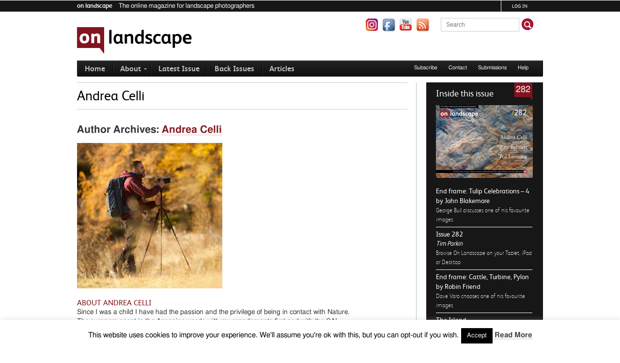

--- FILE ---
content_type: text/html; charset=UTF-8
request_url: https://www.onlandscape.co.uk/author/andrea_celli
body_size: 17978
content:
<!DOCTYPE html>
<!--[if IE 6]>
<html id="ie6" lang="en-US">
<![endif]-->
<!--[if IE 7]>
<html id="ie7" lang="en-US">
<![endif]-->
<!--[if IE 8]>
<html id="ie8" lang="en-US">
<![endif]-->
<!--[if !(IE 6) | !(IE 7) | !(IE 8)  ]><!-->
<html lang="en-US">
<!--<![endif]-->
<head>
<!-- Global site tag (gtag.js) - Google Analytics -->
<script async src="https://www.googletagmanager.com/gtag/js?id=G-24N10N5HX8"></script>
<script>
  window.dataLayer = window.dataLayer || [];
  function gtag(){dataLayer.push(arguments);}
  gtag('js', new Date());

  gtag('config', 'G-24N10N5HX8');
</script>
<link rel="preload" href="https://www.onlandscape.co.uk/wp-content/themes/onlandscape/images/on-landscape.png" as="image">
<!-- Google Tag Manager -->
<script>(function(w,d,s,l,i){w[l]=w[l]||[];w[l].push({'gtm.start':
new Date().getTime(),event:'gtm.js'});var f=d.getElementsByTagName(s)[0],
j=d.createElement(s),dl=l!='dataLayer'?'&l='+l:'';j.async=true;j.src=
'https://www.googletagmanager.com/gtm.js?id='+i+dl;f.parentNode.insertBefore(j,f);
})(window,document,'script','dataLayer','GTM-T2292XX');</script>
<!-- End Google Tag Manager -->
<meta charset="UTF-8" />
<meta name="viewport" content="width=1044" />
<title>Andrea Celli | Landscape Photographer | On Landscape</title><meta name="description" content="Since I was a child I have had the passion and the privilege of being in contact with Nature. The summers spent in the Apennine woods with my grandpar"/><link rel="profile" href="http://gmpg.org/xfn/11" />
<link rel="stylesheet" type="text/css" media="all" href="https://www.onlandscape.co.uk/wp-content/themes/onlandscape/style.css" />

<script src="https://www.onlandscape.co.uk/wp-content/themes/onlandscape/js/addressbarfix.js" type="text/javascript"></script>
<link rel="pingback" href="https://www.onlandscape.co.uk/xmlrpc.php" />
<!--[if lt IE 9]>
<script src="https://www.onlandscape.co.uk/wp-content/themes/onlandscape/js/html5.js" type="text/javascript"></script>
<![endif]-->
<meta name='robots' content='index, follow, max-image-preview:large' />
	<style>img:is([sizes="auto" i], [sizes^="auto," i]) { contain-intrinsic-size: 3000px 1500px }</style>
	
	<!-- This site is optimized with the Yoast SEO Premium plugin v24.1 (Yoast SEO v25.7) - https://yoast.com/wordpress/plugins/seo/ -->
	<meta name="twitter:card" content="summary_large_image" />
	<meta name="twitter:title" content="Archives | On Landscape" />
	<meta name="twitter:site" content="@on_landscape" />
	<script type="application/ld+json" class="yoast-schema-graph">{"@context":"https://schema.org","@graph":[{"@type":"ImageObject","inLanguage":"en-US","@id":"#primaryimage","url":"https://www.onlandscape.co.uk/wp-content/uploads/2023/06/Grace.jpg","contentUrl":"https://www.onlandscape.co.uk/wp-content/uploads/2023/06/Grace.jpg","width":2048,"height":1714,"caption":"Grace"},{"@type":"WebSite","@id":"https://www.onlandscape.co.uk/#website","url":"https://www.onlandscape.co.uk/","name":"On Landscape","description":"","publisher":{"@id":"https://www.onlandscape.co.uk/#organization"},"potentialAction":[{"@type":"SearchAction","target":{"@type":"EntryPoint","urlTemplate":"https://www.onlandscape.co.uk/?s={search_term_string}"},"query-input":{"@type":"PropertyValueSpecification","valueRequired":true,"valueName":"search_term_string"}}],"inLanguage":"en-US"},{"@type":"Organization","@id":"https://www.onlandscape.co.uk/#organization","name":"On Landscape","url":"https://www.onlandscape.co.uk/","logo":{"@type":"ImageObject","inLanguage":"en-US","@id":"https://www.onlandscape.co.uk/#/schema/logo/image/","url":"https://www.onlandscape.co.uk/wp-content/uploads/2017/09/Stripe-logo.jpg","contentUrl":"https://www.onlandscape.co.uk/wp-content/uploads/2017/09/Stripe-logo.jpg","width":128,"height":128,"caption":"On Landscape"},"image":{"@id":"https://www.onlandscape.co.uk/#/schema/logo/image/"},"sameAs":["https://www.facebook.com/onlandscape","https://x.com/on_landscape","https://www.youtube.com/user/onlandscape1"]}]}</script>
	<!-- / Yoast SEO Premium plugin. -->


<link rel='dns-prefetch' href='//cdn.datatables.net' />
<link rel='dns-prefetch' href='//cdnjs.cloudflare.com' />
<link rel='dns-prefetch' href='//www.google.com' />
		<!-- This site uses the Google Analytics by MonsterInsights plugin v9.7.0 - Using Analytics tracking - https://www.monsterinsights.com/ -->
							<script src="//www.googletagmanager.com/gtag/js?id=G-G0PSN7SR6E"  data-cfasync="false" data-wpfc-render="false" type="text/javascript" async></script>
			<script data-cfasync="false" data-wpfc-render="false" type="text/javascript">
				var mi_version = '9.7.0';
				var mi_track_user = true;
				var mi_no_track_reason = '';
								var MonsterInsightsDefaultLocations = {"page_location":"https:\/\/www.onlandscape.co.uk\/author\/andrea_celli\/"};
								if ( typeof MonsterInsightsPrivacyGuardFilter === 'function' ) {
					var MonsterInsightsLocations = (typeof MonsterInsightsExcludeQuery === 'object') ? MonsterInsightsPrivacyGuardFilter( MonsterInsightsExcludeQuery ) : MonsterInsightsPrivacyGuardFilter( MonsterInsightsDefaultLocations );
				} else {
					var MonsterInsightsLocations = (typeof MonsterInsightsExcludeQuery === 'object') ? MonsterInsightsExcludeQuery : MonsterInsightsDefaultLocations;
				}

								var disableStrs = [
										'ga-disable-G-G0PSN7SR6E',
									];

				/* Function to detect opted out users */
				function __gtagTrackerIsOptedOut() {
					for (var index = 0; index < disableStrs.length; index++) {
						if (document.cookie.indexOf(disableStrs[index] + '=true') > -1) {
							return true;
						}
					}

					return false;
				}

				/* Disable tracking if the opt-out cookie exists. */
				if (__gtagTrackerIsOptedOut()) {
					for (var index = 0; index < disableStrs.length; index++) {
						window[disableStrs[index]] = true;
					}
				}

				/* Opt-out function */
				function __gtagTrackerOptout() {
					for (var index = 0; index < disableStrs.length; index++) {
						document.cookie = disableStrs[index] + '=true; expires=Thu, 31 Dec 2099 23:59:59 UTC; path=/';
						window[disableStrs[index]] = true;
					}
				}

				if ('undefined' === typeof gaOptout) {
					function gaOptout() {
						__gtagTrackerOptout();
					}
				}
								window.dataLayer = window.dataLayer || [];

				window.MonsterInsightsDualTracker = {
					helpers: {},
					trackers: {},
				};
				if (mi_track_user) {
					function __gtagDataLayer() {
						dataLayer.push(arguments);
					}

					function __gtagTracker(type, name, parameters) {
						if (!parameters) {
							parameters = {};
						}

						if (parameters.send_to) {
							__gtagDataLayer.apply(null, arguments);
							return;
						}

						if (type === 'event') {
														parameters.send_to = monsterinsights_frontend.v4_id;
							var hookName = name;
							if (typeof parameters['event_category'] !== 'undefined') {
								hookName = parameters['event_category'] + ':' + name;
							}

							if (typeof MonsterInsightsDualTracker.trackers[hookName] !== 'undefined') {
								MonsterInsightsDualTracker.trackers[hookName](parameters);
							} else {
								__gtagDataLayer('event', name, parameters);
							}
							
						} else {
							__gtagDataLayer.apply(null, arguments);
						}
					}

					__gtagTracker('js', new Date());
					__gtagTracker('set', {
						'developer_id.dZGIzZG': true,
											});
					if ( MonsterInsightsLocations.page_location ) {
						__gtagTracker('set', MonsterInsightsLocations);
					}
										__gtagTracker('config', 'G-G0PSN7SR6E', {"forceSSL":"true","anonymize_ip":"true"} );
										window.gtag = __gtagTracker;										(function () {
						/* https://developers.google.com/analytics/devguides/collection/analyticsjs/ */
						/* ga and __gaTracker compatibility shim. */
						var noopfn = function () {
							return null;
						};
						var newtracker = function () {
							return new Tracker();
						};
						var Tracker = function () {
							return null;
						};
						var p = Tracker.prototype;
						p.get = noopfn;
						p.set = noopfn;
						p.send = function () {
							var args = Array.prototype.slice.call(arguments);
							args.unshift('send');
							__gaTracker.apply(null, args);
						};
						var __gaTracker = function () {
							var len = arguments.length;
							if (len === 0) {
								return;
							}
							var f = arguments[len - 1];
							if (typeof f !== 'object' || f === null || typeof f.hitCallback !== 'function') {
								if ('send' === arguments[0]) {
									var hitConverted, hitObject = false, action;
									if ('event' === arguments[1]) {
										if ('undefined' !== typeof arguments[3]) {
											hitObject = {
												'eventAction': arguments[3],
												'eventCategory': arguments[2],
												'eventLabel': arguments[4],
												'value': arguments[5] ? arguments[5] : 1,
											}
										}
									}
									if ('pageview' === arguments[1]) {
										if ('undefined' !== typeof arguments[2]) {
											hitObject = {
												'eventAction': 'page_view',
												'page_path': arguments[2],
											}
										}
									}
									if (typeof arguments[2] === 'object') {
										hitObject = arguments[2];
									}
									if (typeof arguments[5] === 'object') {
										Object.assign(hitObject, arguments[5]);
									}
									if ('undefined' !== typeof arguments[1].hitType) {
										hitObject = arguments[1];
										if ('pageview' === hitObject.hitType) {
											hitObject.eventAction = 'page_view';
										}
									}
									if (hitObject) {
										action = 'timing' === arguments[1].hitType ? 'timing_complete' : hitObject.eventAction;
										hitConverted = mapArgs(hitObject);
										__gtagTracker('event', action, hitConverted);
									}
								}
								return;
							}

							function mapArgs(args) {
								var arg, hit = {};
								var gaMap = {
									'eventCategory': 'event_category',
									'eventAction': 'event_action',
									'eventLabel': 'event_label',
									'eventValue': 'event_value',
									'nonInteraction': 'non_interaction',
									'timingCategory': 'event_category',
									'timingVar': 'name',
									'timingValue': 'value',
									'timingLabel': 'event_label',
									'page': 'page_path',
									'location': 'page_location',
									'title': 'page_title',
									'referrer' : 'page_referrer',
								};
								for (arg in args) {
																		if (!(!args.hasOwnProperty(arg) || !gaMap.hasOwnProperty(arg))) {
										hit[gaMap[arg]] = args[arg];
									} else {
										hit[arg] = args[arg];
									}
								}
								return hit;
							}

							try {
								f.hitCallback();
							} catch (ex) {
							}
						};
						__gaTracker.create = newtracker;
						__gaTracker.getByName = newtracker;
						__gaTracker.getAll = function () {
							return [];
						};
						__gaTracker.remove = noopfn;
						__gaTracker.loaded = true;
						window['__gaTracker'] = __gaTracker;
					})();
									} else {
										console.log("");
					(function () {
						function __gtagTracker() {
							return null;
						}

						window['__gtagTracker'] = __gtagTracker;
						window['gtag'] = __gtagTracker;
					})();
									}
			</script>
			
							<!-- / Google Analytics by MonsterInsights -->
		<script type="text/javascript">
/* <![CDATA[ */
window._wpemojiSettings = {"baseUrl":"https:\/\/s.w.org\/images\/core\/emoji\/16.0.1\/72x72\/","ext":".png","svgUrl":"https:\/\/s.w.org\/images\/core\/emoji\/16.0.1\/svg\/","svgExt":".svg","source":{"concatemoji":"https:\/\/www.onlandscape.co.uk\/wp-includes\/js\/wp-emoji-release.min.js?ver=e45d9b05e39f1854edbdc11453fb2017"}};
/*! This file is auto-generated */
!function(s,n){var o,i,e;function c(e){try{var t={supportTests:e,timestamp:(new Date).valueOf()};sessionStorage.setItem(o,JSON.stringify(t))}catch(e){}}function p(e,t,n){e.clearRect(0,0,e.canvas.width,e.canvas.height),e.fillText(t,0,0);var t=new Uint32Array(e.getImageData(0,0,e.canvas.width,e.canvas.height).data),a=(e.clearRect(0,0,e.canvas.width,e.canvas.height),e.fillText(n,0,0),new Uint32Array(e.getImageData(0,0,e.canvas.width,e.canvas.height).data));return t.every(function(e,t){return e===a[t]})}function u(e,t){e.clearRect(0,0,e.canvas.width,e.canvas.height),e.fillText(t,0,0);for(var n=e.getImageData(16,16,1,1),a=0;a<n.data.length;a++)if(0!==n.data[a])return!1;return!0}function f(e,t,n,a){switch(t){case"flag":return n(e,"\ud83c\udff3\ufe0f\u200d\u26a7\ufe0f","\ud83c\udff3\ufe0f\u200b\u26a7\ufe0f")?!1:!n(e,"\ud83c\udde8\ud83c\uddf6","\ud83c\udde8\u200b\ud83c\uddf6")&&!n(e,"\ud83c\udff4\udb40\udc67\udb40\udc62\udb40\udc65\udb40\udc6e\udb40\udc67\udb40\udc7f","\ud83c\udff4\u200b\udb40\udc67\u200b\udb40\udc62\u200b\udb40\udc65\u200b\udb40\udc6e\u200b\udb40\udc67\u200b\udb40\udc7f");case"emoji":return!a(e,"\ud83e\udedf")}return!1}function g(e,t,n,a){var r="undefined"!=typeof WorkerGlobalScope&&self instanceof WorkerGlobalScope?new OffscreenCanvas(300,150):s.createElement("canvas"),o=r.getContext("2d",{willReadFrequently:!0}),i=(o.textBaseline="top",o.font="600 32px Arial",{});return e.forEach(function(e){i[e]=t(o,e,n,a)}),i}function t(e){var t=s.createElement("script");t.src=e,t.defer=!0,s.head.appendChild(t)}"undefined"!=typeof Promise&&(o="wpEmojiSettingsSupports",i=["flag","emoji"],n.supports={everything:!0,everythingExceptFlag:!0},e=new Promise(function(e){s.addEventListener("DOMContentLoaded",e,{once:!0})}),new Promise(function(t){var n=function(){try{var e=JSON.parse(sessionStorage.getItem(o));if("object"==typeof e&&"number"==typeof e.timestamp&&(new Date).valueOf()<e.timestamp+604800&&"object"==typeof e.supportTests)return e.supportTests}catch(e){}return null}();if(!n){if("undefined"!=typeof Worker&&"undefined"!=typeof OffscreenCanvas&&"undefined"!=typeof URL&&URL.createObjectURL&&"undefined"!=typeof Blob)try{var e="postMessage("+g.toString()+"("+[JSON.stringify(i),f.toString(),p.toString(),u.toString()].join(",")+"));",a=new Blob([e],{type:"text/javascript"}),r=new Worker(URL.createObjectURL(a),{name:"wpTestEmojiSupports"});return void(r.onmessage=function(e){c(n=e.data),r.terminate(),t(n)})}catch(e){}c(n=g(i,f,p,u))}t(n)}).then(function(e){for(var t in e)n.supports[t]=e[t],n.supports.everything=n.supports.everything&&n.supports[t],"flag"!==t&&(n.supports.everythingExceptFlag=n.supports.everythingExceptFlag&&n.supports[t]);n.supports.everythingExceptFlag=n.supports.everythingExceptFlag&&!n.supports.flag,n.DOMReady=!1,n.readyCallback=function(){n.DOMReady=!0}}).then(function(){return e}).then(function(){var e;n.supports.everything||(n.readyCallback(),(e=n.source||{}).concatemoji?t(e.concatemoji):e.wpemoji&&e.twemoji&&(t(e.twemoji),t(e.wpemoji)))}))}((window,document),window._wpemojiSettings);
/* ]]> */
</script>
<link rel='stylesheet' id='wpra-lightbox-css' href='https://www.onlandscape.co.uk/wp-content/plugins/wp-rss-aggregator/core/css/jquery-colorbox.css?ver=1.4.33' type='text/css' media='all' />
<style id='wp-emoji-styles-inline-css' type='text/css'>

	img.wp-smiley, img.emoji {
		display: inline !important;
		border: none !important;
		box-shadow: none !important;
		height: 1em !important;
		width: 1em !important;
		margin: 0 0.07em !important;
		vertical-align: -0.1em !important;
		background: none !important;
		padding: 0 !important;
	}
</style>
<link rel='stylesheet' id='wp-block-library-css' href='https://www.onlandscape.co.uk/wp-includes/css/dist/block-library/style.min.css?ver=e45d9b05e39f1854edbdc11453fb2017' type='text/css' media='all' />
<style id='classic-theme-styles-inline-css' type='text/css'>
/*! This file is auto-generated */
.wp-block-button__link{color:#fff;background-color:#32373c;border-radius:9999px;box-shadow:none;text-decoration:none;padding:calc(.667em + 2px) calc(1.333em + 2px);font-size:1.125em}.wp-block-file__button{background:#32373c;color:#fff;text-decoration:none}
</style>
<style id='co-authors-plus-coauthors-style-inline-css' type='text/css'>
.wp-block-co-authors-plus-coauthors.is-layout-flow [class*=wp-block-co-authors-plus]{display:inline}

</style>
<style id='co-authors-plus-avatar-style-inline-css' type='text/css'>
.wp-block-co-authors-plus-avatar :where(img){height:auto;max-width:100%;vertical-align:bottom}.wp-block-co-authors-plus-coauthors.is-layout-flow .wp-block-co-authors-plus-avatar :where(img){vertical-align:middle}.wp-block-co-authors-plus-avatar:is(.alignleft,.alignright){display:table}.wp-block-co-authors-plus-avatar.aligncenter{display:table;margin-inline:auto}

</style>
<style id='co-authors-plus-image-style-inline-css' type='text/css'>
.wp-block-co-authors-plus-image{margin-bottom:0}.wp-block-co-authors-plus-image :where(img){height:auto;max-width:100%;vertical-align:bottom}.wp-block-co-authors-plus-coauthors.is-layout-flow .wp-block-co-authors-plus-image :where(img){vertical-align:middle}.wp-block-co-authors-plus-image:is(.alignfull,.alignwide) :where(img){width:100%}.wp-block-co-authors-plus-image:is(.alignleft,.alignright){display:table}.wp-block-co-authors-plus-image.aligncenter{display:table;margin-inline:auto}

</style>
<link rel='stylesheet' id='wpra-displays-css' href='https://www.onlandscape.co.uk/wp-content/plugins/wp-rss-aggregator/core/css/displays.css?ver=5.0.0' type='text/css' media='all' />
<style id='powerpress-player-block-style-inline-css' type='text/css'>


</style>
<link rel='stylesheet' id='wp-components-css' href='https://www.onlandscape.co.uk/wp-includes/css/dist/components/style.min.css?ver=e45d9b05e39f1854edbdc11453fb2017' type='text/css' media='all' />
<link rel='stylesheet' id='wp-preferences-css' href='https://www.onlandscape.co.uk/wp-includes/css/dist/preferences/style.min.css?ver=e45d9b05e39f1854edbdc11453fb2017' type='text/css' media='all' />
<link rel='stylesheet' id='wp-block-editor-css' href='https://www.onlandscape.co.uk/wp-includes/css/dist/block-editor/style.min.css?ver=e45d9b05e39f1854edbdc11453fb2017' type='text/css' media='all' />
<link rel='stylesheet' id='wp-reusable-blocks-css' href='https://www.onlandscape.co.uk/wp-includes/css/dist/reusable-blocks/style.min.css?ver=e45d9b05e39f1854edbdc11453fb2017' type='text/css' media='all' />
<link rel='stylesheet' id='wp-patterns-css' href='https://www.onlandscape.co.uk/wp-includes/css/dist/patterns/style.min.css?ver=e45d9b05e39f1854edbdc11453fb2017' type='text/css' media='all' />
<link rel='stylesheet' id='wp-editor-css' href='https://www.onlandscape.co.uk/wp-includes/css/dist/editor/style.min.css?ver=e45d9b05e39f1854edbdc11453fb2017' type='text/css' media='all' />
<link rel='stylesheet' id='embedpress_pro-cgb-style-css-css' href='https://www.onlandscape.co.uk/wp-content/plugins/embedpress-pro/Gutenberg/dist/blocks.style.build.css' type='text/css' media='all' />
<style id='global-styles-inline-css' type='text/css'>
:root{--wp--preset--aspect-ratio--square: 1;--wp--preset--aspect-ratio--4-3: 4/3;--wp--preset--aspect-ratio--3-4: 3/4;--wp--preset--aspect-ratio--3-2: 3/2;--wp--preset--aspect-ratio--2-3: 2/3;--wp--preset--aspect-ratio--16-9: 16/9;--wp--preset--aspect-ratio--9-16: 9/16;--wp--preset--color--black: #000000;--wp--preset--color--cyan-bluish-gray: #abb8c3;--wp--preset--color--white: #ffffff;--wp--preset--color--pale-pink: #f78da7;--wp--preset--color--vivid-red: #cf2e2e;--wp--preset--color--luminous-vivid-orange: #ff6900;--wp--preset--color--luminous-vivid-amber: #fcb900;--wp--preset--color--light-green-cyan: #7bdcb5;--wp--preset--color--vivid-green-cyan: #00d084;--wp--preset--color--pale-cyan-blue: #8ed1fc;--wp--preset--color--vivid-cyan-blue: #0693e3;--wp--preset--color--vivid-purple: #9b51e0;--wp--preset--gradient--vivid-cyan-blue-to-vivid-purple: linear-gradient(135deg,rgba(6,147,227,1) 0%,rgb(155,81,224) 100%);--wp--preset--gradient--light-green-cyan-to-vivid-green-cyan: linear-gradient(135deg,rgb(122,220,180) 0%,rgb(0,208,130) 100%);--wp--preset--gradient--luminous-vivid-amber-to-luminous-vivid-orange: linear-gradient(135deg,rgba(252,185,0,1) 0%,rgba(255,105,0,1) 100%);--wp--preset--gradient--luminous-vivid-orange-to-vivid-red: linear-gradient(135deg,rgba(255,105,0,1) 0%,rgb(207,46,46) 100%);--wp--preset--gradient--very-light-gray-to-cyan-bluish-gray: linear-gradient(135deg,rgb(238,238,238) 0%,rgb(169,184,195) 100%);--wp--preset--gradient--cool-to-warm-spectrum: linear-gradient(135deg,rgb(74,234,220) 0%,rgb(151,120,209) 20%,rgb(207,42,186) 40%,rgb(238,44,130) 60%,rgb(251,105,98) 80%,rgb(254,248,76) 100%);--wp--preset--gradient--blush-light-purple: linear-gradient(135deg,rgb(255,206,236) 0%,rgb(152,150,240) 100%);--wp--preset--gradient--blush-bordeaux: linear-gradient(135deg,rgb(254,205,165) 0%,rgb(254,45,45) 50%,rgb(107,0,62) 100%);--wp--preset--gradient--luminous-dusk: linear-gradient(135deg,rgb(255,203,112) 0%,rgb(199,81,192) 50%,rgb(65,88,208) 100%);--wp--preset--gradient--pale-ocean: linear-gradient(135deg,rgb(255,245,203) 0%,rgb(182,227,212) 50%,rgb(51,167,181) 100%);--wp--preset--gradient--electric-grass: linear-gradient(135deg,rgb(202,248,128) 0%,rgb(113,206,126) 100%);--wp--preset--gradient--midnight: linear-gradient(135deg,rgb(2,3,129) 0%,rgb(40,116,252) 100%);--wp--preset--font-size--small: 13px;--wp--preset--font-size--medium: 20px;--wp--preset--font-size--large: 36px;--wp--preset--font-size--x-large: 42px;--wp--preset--spacing--20: 0.44rem;--wp--preset--spacing--30: 0.67rem;--wp--preset--spacing--40: 1rem;--wp--preset--spacing--50: 1.5rem;--wp--preset--spacing--60: 2.25rem;--wp--preset--spacing--70: 3.38rem;--wp--preset--spacing--80: 5.06rem;--wp--preset--shadow--natural: 6px 6px 9px rgba(0, 0, 0, 0.2);--wp--preset--shadow--deep: 12px 12px 50px rgba(0, 0, 0, 0.4);--wp--preset--shadow--sharp: 6px 6px 0px rgba(0, 0, 0, 0.2);--wp--preset--shadow--outlined: 6px 6px 0px -3px rgba(255, 255, 255, 1), 6px 6px rgba(0, 0, 0, 1);--wp--preset--shadow--crisp: 6px 6px 0px rgba(0, 0, 0, 1);}:where(.is-layout-flex){gap: 0.5em;}:where(.is-layout-grid){gap: 0.5em;}body .is-layout-flex{display: flex;}.is-layout-flex{flex-wrap: wrap;align-items: center;}.is-layout-flex > :is(*, div){margin: 0;}body .is-layout-grid{display: grid;}.is-layout-grid > :is(*, div){margin: 0;}:where(.wp-block-columns.is-layout-flex){gap: 2em;}:where(.wp-block-columns.is-layout-grid){gap: 2em;}:where(.wp-block-post-template.is-layout-flex){gap: 1.25em;}:where(.wp-block-post-template.is-layout-grid){gap: 1.25em;}.has-black-color{color: var(--wp--preset--color--black) !important;}.has-cyan-bluish-gray-color{color: var(--wp--preset--color--cyan-bluish-gray) !important;}.has-white-color{color: var(--wp--preset--color--white) !important;}.has-pale-pink-color{color: var(--wp--preset--color--pale-pink) !important;}.has-vivid-red-color{color: var(--wp--preset--color--vivid-red) !important;}.has-luminous-vivid-orange-color{color: var(--wp--preset--color--luminous-vivid-orange) !important;}.has-luminous-vivid-amber-color{color: var(--wp--preset--color--luminous-vivid-amber) !important;}.has-light-green-cyan-color{color: var(--wp--preset--color--light-green-cyan) !important;}.has-vivid-green-cyan-color{color: var(--wp--preset--color--vivid-green-cyan) !important;}.has-pale-cyan-blue-color{color: var(--wp--preset--color--pale-cyan-blue) !important;}.has-vivid-cyan-blue-color{color: var(--wp--preset--color--vivid-cyan-blue) !important;}.has-vivid-purple-color{color: var(--wp--preset--color--vivid-purple) !important;}.has-black-background-color{background-color: var(--wp--preset--color--black) !important;}.has-cyan-bluish-gray-background-color{background-color: var(--wp--preset--color--cyan-bluish-gray) !important;}.has-white-background-color{background-color: var(--wp--preset--color--white) !important;}.has-pale-pink-background-color{background-color: var(--wp--preset--color--pale-pink) !important;}.has-vivid-red-background-color{background-color: var(--wp--preset--color--vivid-red) !important;}.has-luminous-vivid-orange-background-color{background-color: var(--wp--preset--color--luminous-vivid-orange) !important;}.has-luminous-vivid-amber-background-color{background-color: var(--wp--preset--color--luminous-vivid-amber) !important;}.has-light-green-cyan-background-color{background-color: var(--wp--preset--color--light-green-cyan) !important;}.has-vivid-green-cyan-background-color{background-color: var(--wp--preset--color--vivid-green-cyan) !important;}.has-pale-cyan-blue-background-color{background-color: var(--wp--preset--color--pale-cyan-blue) !important;}.has-vivid-cyan-blue-background-color{background-color: var(--wp--preset--color--vivid-cyan-blue) !important;}.has-vivid-purple-background-color{background-color: var(--wp--preset--color--vivid-purple) !important;}.has-black-border-color{border-color: var(--wp--preset--color--black) !important;}.has-cyan-bluish-gray-border-color{border-color: var(--wp--preset--color--cyan-bluish-gray) !important;}.has-white-border-color{border-color: var(--wp--preset--color--white) !important;}.has-pale-pink-border-color{border-color: var(--wp--preset--color--pale-pink) !important;}.has-vivid-red-border-color{border-color: var(--wp--preset--color--vivid-red) !important;}.has-luminous-vivid-orange-border-color{border-color: var(--wp--preset--color--luminous-vivid-orange) !important;}.has-luminous-vivid-amber-border-color{border-color: var(--wp--preset--color--luminous-vivid-amber) !important;}.has-light-green-cyan-border-color{border-color: var(--wp--preset--color--light-green-cyan) !important;}.has-vivid-green-cyan-border-color{border-color: var(--wp--preset--color--vivid-green-cyan) !important;}.has-pale-cyan-blue-border-color{border-color: var(--wp--preset--color--pale-cyan-blue) !important;}.has-vivid-cyan-blue-border-color{border-color: var(--wp--preset--color--vivid-cyan-blue) !important;}.has-vivid-purple-border-color{border-color: var(--wp--preset--color--vivid-purple) !important;}.has-vivid-cyan-blue-to-vivid-purple-gradient-background{background: var(--wp--preset--gradient--vivid-cyan-blue-to-vivid-purple) !important;}.has-light-green-cyan-to-vivid-green-cyan-gradient-background{background: var(--wp--preset--gradient--light-green-cyan-to-vivid-green-cyan) !important;}.has-luminous-vivid-amber-to-luminous-vivid-orange-gradient-background{background: var(--wp--preset--gradient--luminous-vivid-amber-to-luminous-vivid-orange) !important;}.has-luminous-vivid-orange-to-vivid-red-gradient-background{background: var(--wp--preset--gradient--luminous-vivid-orange-to-vivid-red) !important;}.has-very-light-gray-to-cyan-bluish-gray-gradient-background{background: var(--wp--preset--gradient--very-light-gray-to-cyan-bluish-gray) !important;}.has-cool-to-warm-spectrum-gradient-background{background: var(--wp--preset--gradient--cool-to-warm-spectrum) !important;}.has-blush-light-purple-gradient-background{background: var(--wp--preset--gradient--blush-light-purple) !important;}.has-blush-bordeaux-gradient-background{background: var(--wp--preset--gradient--blush-bordeaux) !important;}.has-luminous-dusk-gradient-background{background: var(--wp--preset--gradient--luminous-dusk) !important;}.has-pale-ocean-gradient-background{background: var(--wp--preset--gradient--pale-ocean) !important;}.has-electric-grass-gradient-background{background: var(--wp--preset--gradient--electric-grass) !important;}.has-midnight-gradient-background{background: var(--wp--preset--gradient--midnight) !important;}.has-small-font-size{font-size: var(--wp--preset--font-size--small) !important;}.has-medium-font-size{font-size: var(--wp--preset--font-size--medium) !important;}.has-large-font-size{font-size: var(--wp--preset--font-size--large) !important;}.has-x-large-font-size{font-size: var(--wp--preset--font-size--x-large) !important;}
:where(.wp-block-post-template.is-layout-flex){gap: 1.25em;}:where(.wp-block-post-template.is-layout-grid){gap: 1.25em;}
:where(.wp-block-columns.is-layout-flex){gap: 2em;}:where(.wp-block-columns.is-layout-grid){gap: 2em;}
:root :where(.wp-block-pullquote){font-size: 1.5em;line-height: 1.6;}
</style>
<link rel='stylesheet' id='cookie-law-info-css' href='https://www.onlandscape.co.uk/wp-content/plugins/cookie-law-info/legacy/public/css/cookie-law-info-public.css?ver=3.3.3' type='text/css' media='all' />
<link rel='stylesheet' id='cookie-law-info-gdpr-css' href='https://www.onlandscape.co.uk/wp-content/plugins/cookie-law-info/legacy/public/css/cookie-law-info-gdpr.css?ver=3.3.3' type='text/css' media='all' />
<link rel='stylesheet' id='embedpress-style-css' href='https://www.onlandscape.co.uk/wp-content/plugins/embedpress/assets/css/embedpress.css?ver=4.3.0' type='text/css' media='all' />
<link rel='stylesheet' id='foobox-min-css' href='https://www.onlandscape.co.uk/wp-content/plugins/foobox-image-lightbox-premium/pro/css/foobox.min.css?ver=2.7.34' type='text/css' media='all' />
<link rel='stylesheet' id='jquery-datatables-css' href='https://cdn.datatables.net/1.10.20/css/jquery.dataTables.min.css?ver=e45d9b05e39f1854edbdc11453fb2017' type='text/css' media='all' />
<link rel='stylesheet' id='datatables-buttons-css' href='https://cdn.datatables.net/buttons/1.6.1/css/buttons.dataTables.min.css?ver=e45d9b05e39f1854edbdc11453fb2017' type='text/css' media='all' />
<link rel='stylesheet' id='datatables-select-css' href='https://cdn.datatables.net/select/1.3.1/css/select.dataTables.min.css?ver=e45d9b05e39f1854edbdc11453fb2017' type='text/css' media='all' />
<link rel='stylesheet' id='datatables-fixedheader-css' href='https://cdn.datatables.net/fixedheader/3.1.6/css/fixedHeader.dataTables.min.css?ver=e45d9b05e39f1854edbdc11453fb2017' type='text/css' media='all' />
<link rel='stylesheet' id='datatables-fixedcolumns-css' href='https://cdn.datatables.net/fixedcolumns/3.3.0/css/fixedColumns.dataTables.min.css?ver=e45d9b05e39f1854edbdc11453fb2017' type='text/css' media='all' />
<link rel='stylesheet' id='datatables-responsive-css' href='https://cdn.datatables.net/responsive/2.2.3/css/responsive.dataTables.min.css?ver=e45d9b05e39f1854edbdc11453fb2017' type='text/css' media='all' />
<link rel='stylesheet' id='slider-pro-slider-base-css' href='https://www.onlandscape.co.uk/wp-content/plugins/slider-pro/css/slider/advanced-slider-base.css?ver=3.9.4' type='text/css' media='all' />
<link rel='stylesheet' id='slider-pro-skin-minimal-light-css' href='https://www.onlandscape.co.uk/wp-content/plugins/slider-pro-assets/skins/slider/minimal-light/minimal-light.css?ver=3.9.4' type='text/css' media='all' />
<link rel='stylesheet' id='twenty20-css' href='https://www.onlandscape.co.uk/wp-content/plugins/twenty20/assets/css/twenty20.css?ver=2.0.4' type='text/css' media='all' />
<link rel='stylesheet' id='ubermenu-basic-css' href='https://www.onlandscape.co.uk/wp-content/plugins/ubermenu/standard/styles/basic.css?ver=2.4.0.3' type='text/css' media='all' />
<link rel='stylesheet' id='ubermenu-black-white-2-css' href='https://www.onlandscape.co.uk/wp-content/plugins/ubermenu/core/styles/skins/blackwhite2.css?ver=2.4.0.3' type='text/css' media='all' />
<link rel='stylesheet' id='tablepress-default-css' href='https://www.onlandscape.co.uk/wp-content/plugins/tablepress/css/build/default.css?ver=3.1.3' type='text/css' media='all' />
<link rel='stylesheet' id='flick-css' href='https://www.onlandscape.co.uk/wp-content/plugins/mailchimp/assets/css/flick/flick.css?ver=2.0.0' type='text/css' media='all' />
<link rel='stylesheet' id='mailchimp_sf_main_css-css' href='https://www.onlandscape.co.uk/wp-content/plugins/mailchimp/assets/css/frontend.css?ver=2.0.0' type='text/css' media='all' />
<link rel='stylesheet' id='dashicons-css' href='https://www.onlandscape.co.uk/wp-includes/css/dashicons.min.css?ver=e45d9b05e39f1854edbdc11453fb2017' type='text/css' media='all' />
<link rel='stylesheet' id='foobox-fotomoto-css' href='https://www.onlandscape.co.uk/wp-content/plugins/foobox-image-lightbox-premium/pro/css/foobox-fotomoto.css?ver=e45d9b05e39f1854edbdc11453fb2017' type='text/css' media='all' />
<script type="text/javascript" src="https://www.onlandscape.co.uk/wp-includes/js/jquery/jquery.min.js?ver=3.7.1" id="jquery-core-js"></script>
<script type="text/javascript" src="https://www.onlandscape.co.uk/wp-includes/js/jquery/jquery-migrate.min.js?ver=3.4.1" id="jquery-migrate-js"></script>
<script type="text/javascript" src="https://www.onlandscape.co.uk/wp-content/themes/onlandscape/js/script.js?ver=e45d9b05e39f1854edbdc11453fb2017" id="my-script-js"></script>
<script type="text/javascript" src="https://www.onlandscape.co.uk/wp-content/plugins/google-analytics-for-wordpress/assets/js/frontend-gtag.min.js?ver=9.7.0" id="monsterinsights-frontend-script-js" async="async" data-wp-strategy="async"></script>
<script data-cfasync="false" data-wpfc-render="false" type="text/javascript" id='monsterinsights-frontend-script-js-extra'>/* <![CDATA[ */
var monsterinsights_frontend = {"js_events_tracking":"true","download_extensions":"pdf,doc,ppt,xls,zip,docx,pptx,xlsx","inbound_paths":"[]","home_url":"https:\/\/www.onlandscape.co.uk","hash_tracking":"false","v4_id":"G-G0PSN7SR6E"};/* ]]> */
</script>
<script type="text/javascript" id="cookie-law-info-js-extra">
/* <![CDATA[ */
var Cli_Data = {"nn_cookie_ids":[],"cookielist":[],"non_necessary_cookies":[],"ccpaEnabled":"","ccpaRegionBased":"","ccpaBarEnabled":"","strictlyEnabled":["necessary","obligatoire"],"ccpaType":"gdpr","js_blocking":"","custom_integration":"","triggerDomRefresh":"","secure_cookies":""};
var cli_cookiebar_settings = {"animate_speed_hide":"500","animate_speed_show":"500","background":"#fff","border":"#444","border_on":"","button_1_button_colour":"#000","button_1_button_hover":"#000000","button_1_link_colour":"#fff","button_1_as_button":"1","button_1_new_win":"","button_2_button_colour":"#333","button_2_button_hover":"#292929","button_2_link_colour":"#444","button_2_as_button":"","button_2_hidebar":"","button_3_button_colour":"#000","button_3_button_hover":"#000000","button_3_link_colour":"#fff","button_3_as_button":"1","button_3_new_win":"","button_4_button_colour":"#000","button_4_button_hover":"#000000","button_4_link_colour":"#fff","button_4_as_button":"1","button_7_button_colour":"#61a229","button_7_button_hover":"#4e8221","button_7_link_colour":"#fff","button_7_as_button":"1","button_7_new_win":"","font_family":"inherit","header_fix":"","notify_animate_hide":"1","notify_animate_show":"","notify_div_id":"#cookie-law-info-bar","notify_position_horizontal":"right","notify_position_vertical":"bottom","scroll_close":"1","scroll_close_reload":"","accept_close_reload":"","reject_close_reload":"","showagain_tab":"","showagain_background":"#fff","showagain_border":"#000","showagain_div_id":"#cookie-law-info-again","showagain_x_position":"100px","text":"#000","show_once_yn":"1","show_once":"10000","logging_on":"","as_popup":"","popup_overlay":"1","bar_heading_text":"","cookie_bar_as":"banner","popup_showagain_position":"bottom-right","widget_position":"left"};
var log_object = {"ajax_url":"https:\/\/www.onlandscape.co.uk\/wp-admin\/admin-ajax.php"};
/* ]]> */
</script>
<script type="text/javascript" src="https://www.onlandscape.co.uk/wp-content/plugins/cookie-law-info/legacy/public/js/cookie-law-info-public.js?ver=3.3.3" id="cookie-law-info-js"></script>
<script type="text/javascript" src="https://cdn.datatables.net/1.10.20/js/jquery.dataTables.min.js?ver=e45d9b05e39f1854edbdc11453fb2017" id="jquery-datatables-js"></script>
<script type="text/javascript" src="https://cdn.datatables.net/buttons/1.6.1/js/dataTables.buttons.min.js?ver=e45d9b05e39f1854edbdc11453fb2017" id="datatables-buttons-js"></script>
<script type="text/javascript" src="//cdn.datatables.net/buttons/1.6.1/js/buttons.colVis.min.js?ver=e45d9b05e39f1854edbdc11453fb2017" id="datatables-buttons-colvis-js"></script>
<script type="text/javascript" src="//cdn.datatables.net/buttons/1.6.1/js/buttons.print.min.js?ver=e45d9b05e39f1854edbdc11453fb2017" id="datatables-buttons-print-js"></script>
<script type="text/javascript" src="//cdnjs.cloudflare.com/ajax/libs/pdfmake/0.1.53/pdfmake.min.js?ver=e45d9b05e39f1854edbdc11453fb2017" id="pdfmake-js"></script>
<script type="text/javascript" src="//cdnjs.cloudflare.com/ajax/libs/pdfmake/0.1.53/vfs_fonts.js?ver=e45d9b05e39f1854edbdc11453fb2017" id="pdfmake-fonts-js"></script>
<script type="text/javascript" src="//cdnjs.cloudflare.com/ajax/libs/jszip/3.1.3/jszip.min.js?ver=e45d9b05e39f1854edbdc11453fb2017" id="jszip-js"></script>
<script type="text/javascript" src="//cdn.datatables.net/buttons/1.6.1/js/buttons.html5.min.js?ver=e45d9b05e39f1854edbdc11453fb2017" id="datatables-buttons-html5-js"></script>
<script type="text/javascript" src="https://cdn.datatables.net/select/1.3.1/js/dataTables.select.min.js?ver=e45d9b05e39f1854edbdc11453fb2017" id="datatables-select-js"></script>
<script type="text/javascript" src="https://cdn.datatables.net/fixedheader/3.1.6/js/dataTables.fixedHeader.min.js?ver=e45d9b05e39f1854edbdc11453fb2017" id="datatables-fixedheader-js"></script>
<script type="text/javascript" src="https://cdn.datatables.net/fixedcolumns/3.3.0/js/dataTables.fixedColumns.min.js?ver=e45d9b05e39f1854edbdc11453fb2017" id="datatables-fixedcolumns-js"></script>
<script type="text/javascript" src="https://cdn.datatables.net/responsive/2.2.3/js/dataTables.responsive.min.js?ver=e45d9b05e39f1854edbdc11453fb2017" id="datatables-responsive-js"></script>
<script type="text/javascript" id="igsv-datatables-js-extra">
/* <![CDATA[ */
var igsv_plugin_vars = {"lang_dir":"https:\/\/www.onlandscape.co.uk\/wp-content\/plugins\/inline-google-spreadsheet-viewer\/languages","datatables_classes":".igsv-table:not(.no-datatables)","datatables_defaults_object":{"dom":"B<'clear'>lfrtip","buttons":["colvis","copy","csv","excel","pdf","print"]}};
/* ]]> */
</script>
<script type="text/javascript" src="https://www.onlandscape.co.uk/wp-content/plugins/inline-google-spreadsheet-viewer/igsv-datatables.js?ver=e45d9b05e39f1854edbdc11453fb2017" id="igsv-datatables-js"></script>
<script type="text/javascript" src="//www.google.com/jsapi?ver=e45d9b05e39f1854edbdc11453fb2017" id="google-ajax-api-js"></script>
<script type="text/javascript" src="https://www.onlandscape.co.uk/wp-content/plugins/inline-google-spreadsheet-viewer/igsv-gvizcharts.js?ver=e45d9b05e39f1854edbdc11453fb2017" id="igsv-gvizcharts-js"></script>
<script type="text/javascript" src="https://www.onlandscape.co.uk/wp-content/plugins/foobox-image-lightbox-premium/pro/js/foobox-fotomoto.js?ver=e45d9b05e39f1854edbdc11453fb2017" id="foobox-fotomoto-js"></script>
<link rel="https://api.w.org/" href="https://www.onlandscape.co.uk/wp-json/" /><link rel="alternate" title="JSON" type="application/json" href="https://www.onlandscape.co.uk/wp-json/wp/v2/users/59087" /><link rel="EditURI" type="application/rsd+xml" title="RSD" href="https://www.onlandscape.co.uk/xmlrpc.php?rsd" />

            <script type="text/javascript"><!--
                                function powerpress_pinw(pinw_url){window.open(pinw_url, 'PowerPressPlayer','toolbar=0,status=0,resizable=1,width=460,height=320');	return false;}
                //-->

                // tabnab protection
                window.addEventListener('load', function () {
                    // make all links have rel="noopener noreferrer"
                    document.querySelectorAll('a[target="_blank"]').forEach(link => {
                        link.setAttribute('rel', 'noopener noreferrer');
                    });
                });
            </script>
                
    <script type="text/javascript">
        var ajaxurl = 'https://www.onlandscape.co.uk/wp-admin/admin-ajax.php';
    </script>
<link rel="icon" href="https://www.onlandscape.co.uk/wp-content/uploads/2025/09/cropped-onlandscape_icon-1-32x32.png" sizes="32x32" />
<link rel="icon" href="https://www.onlandscape.co.uk/wp-content/uploads/2025/09/cropped-onlandscape_icon-1-192x192.png" sizes="192x192" />
<link rel="apple-touch-icon" href="https://www.onlandscape.co.uk/wp-content/uploads/2025/09/cropped-onlandscape_icon-1-180x180.png" />
<meta name="msapplication-TileImage" content="https://www.onlandscape.co.uk/wp-content/uploads/2025/09/cropped-onlandscape_icon-1-270x270.png" />

<!-- UberMenu CSS - Controlled through UberMenu Options Panel 
================================================================ -->
<style type="text/css" id="ubermenu-style-generator-css">
/* Image Text Padding */
#megaMenu .ss-nav-menu-with-img > a > .wpmega-link-title, #megaMenu .ss-nav-menu-with-img > a > .wpmega-link-description, #megaMenu .ss-nav-menu-with-img > a > .wpmega-item-description, #megaMenu .ss-nav-menu-with-img > span.um-anchoremulator > .wpmega-link-title, #megaMenu .ss-nav-menu-with-img > span.um-anchoremulator > .wpmega-link-description, #megaMenu .ss-nav-menu-with-img > span.um-anchoremulator > .wpmega-item-description{
  padding-left: 32px;
}	
</style>
<!-- end UberMenu CSS -->
		
					<style type="text/css" id="wp-custom-css">
			.photo_column {
  float: left;
  width: 33.33%;
}

/* Clear floats after the columns */
.photo_row:after {
  content: "";
  display: table;
  clear: both;
}

.ewd-ufaq-faq-category-title h4 {
	font-size:25px;
	
}
.ewd-ufaq-square span {
	display: none !important;
}

#subscribeloginform label {
	width: 200px;
	font-weight: bold;
	display: block;
	float: left;
}

#subscribeloginformbox {
	border: 1px solid #666;
	padding: 5px;
}

#gallery-1 .gallery-item .wp-caption-text {
	text-align: left !important;
	margin-bottom: 10px;
}

.postid-74799 #gallery-1 .wp-caption-text {
	display: none !important;
}

.postid-74799 .fbx-caption-desc {
	display: none !important;	
}

.postid-74799 .wp-caption-text {
	text-align: left !important;
	margin-left:50px;
	margin-bottom: 20px !important;
}		</style>
		</head>

<body class="archive author author-andrea_celli author-59087 wp-theme-onlandscape two-column right-sidebar">
<!-- Google Tag Manager (noscript) -->
<noscript><iframe src="https://www.googletagmanager.com/ns.html?id=GTM-T2292XX"
height="0" width="0" style="display:none;visibility:hidden"></iframe></noscript>
<!-- End Google Tag Manager (noscript) -->

<!--header strip -->
<div id="headfull">
	<div id="headerstripcontent">
       <span class="comword"><span class="onscape">on landscape</span> The online magazine for landscape photographers</span>
       <div id="loginbox">
<ul>
<li>
<a rel="nofollow" href="https://www.onlandscape.co.uk/wp-login.php?redirect_to=%2Fauthor%2Fandrea_celli%2F">Log in</a></li>
</ul>

</div>
	</div>
</div>

<!-- main content area -->
<div id="mainfull" class="clearfix">
<div id="maincontent" class="clearfix">
    	<!-- header area -->
<div id="headerarea" class="clearfix">
           
              <a href="/"><img src="https://www.onlandscape.co.uk/wp-content/themes/onlandscape/images/on-landscape.png" alt="on landscape" name="onlandscape" width="237" height="55" id="onlandscape" /></a>
               <div id="socialssearch">
                   <a href="https://www.instagram.com/on_landscape"><img src="https://www.onlandscape.co.uk/wp-content/themes/onlandscape/images/instagram.png?a=1" width="32" height="32" alt="instagram" /></a>
                   <a href="http://www.facebook.com/onlandscape"><img src="https://www.onlandscape.co.uk/wp-content/themes/onlandscape/images/facebook.png" width="32" height="32" alt="facebook" /></a>
                   <a href="https://www.youtube.com/user/onlandscape1"><img src="https://www.onlandscape.co.uk/wp-content/themes/onlandscape/images/youtube.png" width="32" height="32" alt="twitter" /></a>
                   <a href="https://www.onlandscape.co.uk/feed/" title="Syndicate this site using RSS"><img src="https://www.onlandscape.co.uk/wp-content/themes/onlandscape/images/rss.png" width="32" height="32" alt="rss feed" /></a>
                  <div id="searchrow">
<!--                    <label for="textfield"></label>
                    <input type="text" name="textfield" id="textfield" />-->
	<form method="get" id="searchform" action="/">
		<label for="s" class="assistive-text">Search</label>
		<input type="text" class="field" name="s" id="s" value=""  placeholder="Search" />
		<input type="submit" class="submit" name="submit" id="searchsubmit" value="Search" />
	</form>
                  </div> 
                </div>
             <div id="topmenurow">
<div id="megaMenu" class="megaMenuContainer megaMenu-nojs megaMenuHorizontal wpmega-preset-black-white-2 wpmega-withjs megaMenuOnHover megaFullWidth wpmega-noconflict megaMinimizeResiduals megaResetStyles themeloc-ubermenu"><ul id="megaUber" class="megaMenu"><li id="menu-item-11714" class="menu-item menu-item-type-custom menu-item-object-custom ss-nav-menu-item-0 ss-nav-menu-item-depth-0 ss-nav-menu-reg um-flyout-align-center"><a href="/"><span class="wpmega-link-title">Home</span></a></li><li id="menu-item-12993" class="menu-item menu-item-type-post_type menu-item-object-page menu-item-has-children mega-with-sub ss-nav-menu-item-1 ss-nav-menu-item-depth-0 ss-nav-menu-reg um-flyout-align-center"><a href="https://www.onlandscape.co.uk/about/"><span class="wpmega-link-title">About</span></a>
<ul class="sub-menu sub-menu-1">
<li id="menu-item-13510" class="menu-item menu-item-type-post_type menu-item-object-page ss-nav-menu-item-depth-1"><a href="https://www.onlandscape.co.uk/about/"><span class="wpmega-link-title">About</span></a></li><li id="menu-item-13509" class="menu-item menu-item-type-post_type menu-item-object-page ss-nav-menu-item-depth-1"><a href="https://www.onlandscape.co.uk/about/introduction/"><span class="wpmega-link-title">Introduction</span></a></li><li id="menu-item-13511" class="menu-item menu-item-type-post_type menu-item-object-page ss-nav-menu-item-depth-1"><a href="https://www.onlandscape.co.uk/features/"><span class="wpmega-link-title">Features</span></a></li><li id="menu-item-36776" class="menu-item menu-item-type-post_type menu-item-object-page ss-nav-menu-item-depth-1"><a href="https://www.onlandscape.co.uk/about/readers-testimonials/"><span class="wpmega-link-title">Testimonials</span></a></li><li id="menu-item-27414" class="menu-item menu-item-type-post_type menu-item-object-page ss-nav-menu-item-depth-1"><a href="https://www.onlandscape.co.uk/about/sample-issue/"><span class="wpmega-link-title">Sample Issue</span></a></li><li id="menu-item-17642" class="menu-item menu-item-type-post_type menu-item-object-page ss-nav-menu-item-depth-1"><a href="https://www.onlandscape.co.uk/about/newsletter/"><span class="wpmega-link-title">Mailing List</span></a></li></ul>
</li><li id="menu-item-13047" class="menu-item menu-item-type-custom menu-item-object-custom ss-nav-menu-item-2 ss-nav-menu-item-depth-0 ss-nav-menu-reg um-flyout-align-center"><a href="/issues/lgb-0343"><span class="wpmega-link-title">Latest Issue</span></a></li><li id="menu-item-11531" class="menu-item menu-item-type-post_type menu-item-object-page ss-nav-menu-item-3 ss-nav-menu-item-depth-0 ss-nav-menu-reg um-flyout-align-center"><a href="https://www.onlandscape.co.uk/issues/"><span class="wpmega-link-title">Back Issues</span></a></li><li id="menu-item-11372" class="menu-item menu-item-type-post_type menu-item-object-page ss-nav-menu-item-4 ss-nav-menu-item-depth-0 ss-nav-menu-reg um-flyout-align-center"><a href="https://www.onlandscape.co.uk/table-of-contents/"><span class="wpmega-link-title">Articles</span></a></li></ul></div>               <ul id="helpmenu">
                 <li><a href="/subscribe">Subscribe</a></li>
                 <li><a href="/contact">Contact</a></li>
                 <li><a href="/submissions">Submissions</a></li>
                 <li><a href="/help">Help</a></li>
                 </ul>
</div>
    </div>




<div id="rightcolumn" class="clearfix">
            <div id="contentblock" class="clearfix">
              <div id="issuebox">
                  <p>282</p>
              </div>
                <h3>Inside this issue</h3>
<a href="https://www.onlandscape.co.uk/issues/lgb-0282/" style="border-bottom: 0;"><img src="https://www.onlandscape.co.uk/wp-content/uploads/2023/07/cover-282-200x150.jpg" /></a>
                <ul id="contentmenu">
                  <li class="free">
<a href="https://www.onlandscape.co.uk/2023/08/tulip-celebrations-4-john-blakemore/">End frame: Tulip Celebrations &#8211; 4 by John Blakemore</a>
<p><a href="https://www.onlandscape.co.uk/2023/08/tulip-celebrations-4-john-blakemore/" class="issuesubheader">George Bull discusses one of his favourite images</a></p>
</li>
                  <li class="free">
<a href="https://www.onlandscape.co.uk/2023/07/issue-282/">Issue 282</a>
<p><a href="https://www.onlandscape.co.uk/2023/07/issue-282/" class="issueauthor">Tim Parkin</a></p>
<p><a href="https://www.onlandscape.co.uk/2023/07/issue-282/" class="issuesubheader">Browse On Landscape on your Tablet, iPad or Desktop</a></p>
</li>
                  <li class="free">
<a href="https://www.onlandscape.co.uk/2023/06/end-frame-cattle-turbine-pylon-by-robin-friend/">End frame:  Cattle, Turbine, Pylon by Robin Friend</a>
<p><a href="https://www.onlandscape.co.uk/2023/06/end-frame-cattle-turbine-pylon-by-robin-friend/" class="issuesubheader">Dave Varo chooses one of his favourite images</a></p>
</li>
                  <li class="free">
<a href="https://www.onlandscape.co.uk/2023/06/the-island/">The Island</a>
<p><a href="https://www.onlandscape.co.uk/2023/06/the-island/" class="issuesubheader">Interview with Robert Darch</a></p>
</li>
                  <li class="premium">
<a href="https://www.onlandscape.co.uk/2023/06/courage-to-stand-alone/">The Courage to Stand Alone</a>
<p><a href="https://www.onlandscape.co.uk/2023/06/courage-to-stand-alone/" class="issueauthor">Eric Bennett</a></p>
<p><a href="https://www.onlandscape.co.uk/2023/06/courage-to-stand-alone/" class="issuesubheader">Treating Your Art Like it’s Yours</a></p>
</li>
                  <li class="premium">
<a href="https://www.onlandscape.co.uk/2023/06/andrea-celli-2/">Andrea Celli</a>
<p><a href="https://www.onlandscape.co.uk/2023/06/andrea-celli-2/" class="issuesubheader">Featured Photographer</a></p>
</li>
                  <li class="free">
<a href="https://www.onlandscape.co.uk/2023/06/back-to-the-future/">Back to the Future</a>
<p><a href="https://www.onlandscape.co.uk/2023/06/back-to-the-future/" class="issueauthor">Rod Ireland</a></p>
<p><a href="https://www.onlandscape.co.uk/2023/06/back-to-the-future/" class="issuesubheader">A return journey back to film photography</a></p>
</li>
                  <li class="free">
<a href="https://www.onlandscape.co.uk/2023/06/kettle-moraine/">Kettle Moraine</a>
<p><a href="https://www.onlandscape.co.uk/2023/06/kettle-moraine/" class="issueauthor">James Popp</a></p>
<p><a href="https://www.onlandscape.co.uk/2023/06/kettle-moraine/" class="issuesubheader">The resilience of the land</a></p>
</li>
                </ul>
<p><a href="https://www.onlandscape.co.uk/issues/lgb-0282/" style="border-bottom: 0;display:block; padding-top:20px;color:white;">Read This Issue</a></p>

                <p class="pdfdownload"><a href="https://www.onlandscape.co.uk/?s2member_file_download=On_landscape_emag_282.pdf&no-gzip=1"><img src="https://www.onlandscape.co.uk/wp-content/themes/onlandscape/images/pdf-download.png" width="200" height="27" alt="pdf download" class="downloadpdf"/></a></p>
                <p><em>Subscribers Only</em></p>
           </div>
     <!-- comment feed box -->
   	  <div id="commentsfeedbox" class="clearfix">
          <img src="https://www.onlandscape.co.uk/wp-content/themes/onlandscape/images/on-landscape.png" width="195" height="45" alt="on landscape" /> <span class="titled">Join the conversation</span>


          <!-- RSS feed stuff -->
        <div id="rssstuff"><a href="/comments/feed/"> <img src="https://www.onlandscape.co.uk/wp-content/themes/onlandscape/images/rss-feed-small.png" width="17" height="17" alt="RSS feed" /><span class="subscriberss">Subcribe to comment rss feed</span></a></div>
        
      </div>

   
</div>



<!-- main content area -->
<div id="maincolumn" class="clearfix">
  <div class="headerbar full">
    <h1>Andrea Celli</h1>
  </div>


  <div id="mainpage">



		<section id="primary">
			<div id="content" role="main">

			
								<header class="page-header">
					<h1 class="page-title author">Author Archives: <span class="vcard"><a class="url fn n" href="https://www.onlandscape.co.uk/author/andrea_celli/" title="Andrea Celli" rel="me">Andrea Celli</a></span></h1>
				</header>

				
				
								<div id="author-info">
					<div id="author-avatar">
<img width="300" height="300" src="https://www.onlandscape.co.uk/wp-content/uploads/2021/11/Andrea-Celli-1-300x300.jpg" class="wp-image-67239 attachment-300x300 size-300x300 wp-post-image" alt="Andrea Celli" decoding="async" fetchpriority="high" srcset="https://www.onlandscape.co.uk/wp-content/uploads/2021/11/Andrea-Celli-1-300x300.jpg 300w, https://www.onlandscape.co.uk/wp-content/uploads/2021/11/Andrea-Celli-1-768x768.jpg 768w, https://www.onlandscape.co.uk/wp-content/uploads/2021/11/Andrea-Celli-1-1536x1536.jpg 1536w, https://www.onlandscape.co.uk/wp-content/uploads/2021/11/Andrea-Celli-1-100x100.jpg 100w, https://www.onlandscape.co.uk/wp-content/uploads/2021/11/Andrea-Celli-1-1200x1200.jpg 1200w, https://www.onlandscape.co.uk/wp-content/uploads/2021/11/Andrea-Celli-1-78x78.jpg 78w, https://www.onlandscape.co.uk/wp-content/uploads/2021/11/Andrea-Celli-1-461x461.jpg 461w, https://www.onlandscape.co.uk/wp-content/uploads/2021/11/Andrea-Celli-1-682x682.jpg 682w, https://www.onlandscape.co.uk/wp-content/uploads/2021/11/Andrea-Celli-1-144x144.jpg 144w, https://www.onlandscape.co.uk/wp-content/uploads/2021/11/Andrea-Celli-1-90x90.jpg 90w, https://www.onlandscape.co.uk/wp-content/uploads/2021/11/Andrea-Celli-1-180x180.jpg 180w, https://www.onlandscape.co.uk/wp-content/uploads/2021/11/Andrea-Celli-1-32x32.jpg 32w, https://www.onlandscape.co.uk/wp-content/uploads/2021/11/Andrea-Celli-1-64x64.jpg 64w, https://www.onlandscape.co.uk/wp-content/uploads/2021/11/Andrea-Celli-1-96x96.jpg 96w, https://www.onlandscape.co.uk/wp-content/uploads/2021/11/Andrea-Celli-1-128x128.jpg 128w, https://www.onlandscape.co.uk/wp-content/uploads/2021/11/Andrea-Celli-1-120x120.jpg 120w, https://www.onlandscape.co.uk/wp-content/uploads/2021/11/Andrea-Celli-1-469x469.jpg 469w, https://www.onlandscape.co.uk/wp-content/uploads/2021/11/Andrea-Celli-1-656x656.jpg 656w, https://www.onlandscape.co.uk/wp-content/uploads/2021/11/Andrea-Celli-1-410x410.jpg 410w, https://www.onlandscape.co.uk/wp-content/uploads/2021/11/Andrea-Celli-1-240x240.jpg 240w, https://www.onlandscape.co.uk/wp-content/uploads/2021/11/Andrea-Celli-1-45x45.jpg 45w, https://www.onlandscape.co.uk/wp-content/uploads/2021/11/Andrea-Celli-1-231x231.jpg 231w, https://www.onlandscape.co.uk/wp-content/uploads/2021/11/Andrea-Celli-1-670x670.jpg 670w, https://www.onlandscape.co.uk/wp-content/uploads/2021/11/Andrea-Celli-1-150x150.jpg 150w, https://www.onlandscape.co.uk/wp-content/uploads/2021/11/Andrea-Celli-1-250x250.jpg 250w, https://www.onlandscape.co.uk/wp-content/uploads/2021/11/Andrea-Celli-1-50x50.jpg 50w, https://www.onlandscape.co.uk/wp-content/uploads/2021/11/Andrea-Celli-1.jpg 1766w" sizes="(max-width: 300px) 100vw, 300px" /> 
					</div><!-- #author-avatar -->
					<div id="author-description">
						<h2 style="width:100%;">About Andrea Celli</h2>
<p>						Since I was a child I have had the passion and the privilege of being in contact with Nature. The summers spent in the Apennine woods with my grandparents first and with the CAI (Italian Alpine Club) afterwards have left an indelible mark on my soul. The arrival of the photographic passion during my university studies allowed me to weld this union. 
<br>
<br>
Speaking of my photography, I like to call myself a detail-oriented landscape photographer. This is how I interpret my photography, trying to pay attention to the little things before I even immerse myself in bigger scenarios. I started this journey in 2012, starting from the classic Tuscan views spending first years shooting landscapes especially around Europe. 
<br>
<br>
For some years I have been dedicating myself to a more intimate and conscious photography, taken few kilometers from home, mainly concentrated on the central Apennines, far from the crowded photographic circuits and the iconic spots of which Italian territory is abundantly rich. I believe in a more personal and authorial photography </p>
<p><a href="https://www.andreacelliphotography.com/">https://www.andreacelliphotography.com/</a></p>
					</div><!-- #author-description	-->
				</div><!-- #entry-author-info -->
				
								
					    <h2 class="entry-title"><a href="https://www.onlandscape.co.uk/2023/06/andrea-celli-2/">Andrea Celli</a></h2>

                                <div class="entry-meta">
                        By <a href="https://www.onlandscape.co.uk/author/andrea_celli/" title="Posts by Andrea Celli" class="author url fn" rel="author">Andrea Celli</a> & <a href="https://www.onlandscape.co.uk/author/michela-griffith/" title="Posts by Michéla Griffith" class="author url fn" rel="author">Michéla Griffith</a> | <a href="https://www.onlandscape.co.uk/2023/06/andrea-celli-2/" title="7:16 pm" rel="bookmark"><time class="entry-date" datetime="2023-06-28T19:16:26+01:00" pubdate>June 28, 2023</time></a>                </div><!-- .entry-meta -->
                
				
					    <h2 class="entry-title"><a href="https://www.onlandscape.co.uk/2021/11/andrea-celli/">Sacred Forests</a></h2>

                                <div class="entry-meta">
                        By <a href="https://www.onlandscape.co.uk/author/andrea_celli/" title="Posts by Andrea Celli" class="author url fn" rel="author">Andrea Celli</a> | <a href="https://www.onlandscape.co.uk/2021/11/andrea-celli/" title="7:04 pm" rel="bookmark"><time class="entry-date" datetime="2021-11-17T19:04:15+00:00" pubdate>November 17, 2021</time></a>                </div><!-- .entry-meta -->
                
				
				
			
			</div><!-- #content -->
		</section><!-- #primary -->

  </div><!-- /mainstory -->
</div><!-- /maincolumn -->
<!-- footer area -->
</div>
<div id="footerfull">
  <div id="footercontent">
<div class="menu-{menu slug}-container"><ul class="footermenu"><li id="menu-item-11515" class="menu-item menu-item-type-post_type menu-item-object-page menu-item-11515"><a href="https://www.onlandscape.co.uk/contact/">Contact</a></li>
<li id="menu-item-11511" class="menu-item menu-item-type-post_type menu-item-object-page menu-item-11511"><a href="https://www.onlandscape.co.uk/help/">Help</a></li>
<li id="menu-item-11514" class="menu-item menu-item-type-post_type menu-item-object-page menu-item-11514"><a href="https://www.onlandscape.co.uk/submissions/">Submissions</a></li>
<li id="menu-item-11508" class="menu-item menu-item-type-post_type menu-item-object-page menu-item-privacy-policy menu-item-11508"><a rel="privacy-policy" href="https://www.onlandscape.co.uk/privacy-policy/">Privacy/Cookie Policy</a></li>
<li id="menu-item-11509" class="menu-item menu-item-type-post_type menu-item-object-page menu-item-11509"><a href="https://www.onlandscape.co.uk/terms-and-conditions/">Terms and Conditions</a></li>
</ul></div> 

<p>On Landscape is part of Landscape Media Limited , a company registered in England and Wales . Registered Number: 07120795. Registered Office: 1, Clarke Hall Farm, Aberford Road, WF1 4AL. 
</p>
  </div>
<script type="speculationrules">
{"prefetch":[{"source":"document","where":{"and":[{"href_matches":"\/*"},{"not":{"href_matches":["\/wp-*.php","\/wp-admin\/*","\/wp-content\/uploads\/*","\/wp-content\/*","\/wp-content\/plugins\/*","\/wp-content\/themes\/onlandscape\/*","\/*\\?(.+)"]}},{"not":{"selector_matches":"a[rel~=\"nofollow\"]"}},{"not":{"selector_matches":".no-prefetch, .no-prefetch a"}}]},"eagerness":"conservative"}]}
</script>
<!--googleoff: all--><div id="cookie-law-info-bar" data-nosnippet="true"><span>This website uses cookies to improve your experience. We'll assume you're ok with this, but you can opt-out if you wish.<a role='button' data-cli_action="accept" id="cookie_action_close_header" class="medium cli-plugin-button cli-plugin-main-button cookie_action_close_header cli_action_button wt-cli-accept-btn" style="display:inline-block">Accept</a> <a href="https://www.onlandscape.co.uk/privacy-policy/" id="CONSTANT_OPEN_URL" target="_blank" class="cli-plugin-main-link" style="display:inline-block">Read More</a></span></div><div id="cookie-law-info-again" style="display:none" data-nosnippet="true"><span id="cookie_hdr_showagain">Privacy &amp; Cookies Policy</span></div><div class="cli-modal" data-nosnippet="true" id="cliSettingsPopup" tabindex="-1" role="dialog" aria-labelledby="cliSettingsPopup" aria-hidden="true">
  <div class="cli-modal-dialog" role="document">
	<div class="cli-modal-content cli-bar-popup">
		  <button type="button" class="cli-modal-close" id="cliModalClose">
			<svg class="" viewBox="0 0 24 24"><path d="M19 6.41l-1.41-1.41-5.59 5.59-5.59-5.59-1.41 1.41 5.59 5.59-5.59 5.59 1.41 1.41 5.59-5.59 5.59 5.59 1.41-1.41-5.59-5.59z"></path><path d="M0 0h24v24h-24z" fill="none"></path></svg>
			<span class="wt-cli-sr-only">Close</span>
		  </button>
		  <div class="cli-modal-body">
			<div class="cli-container-fluid cli-tab-container">
	<div class="cli-row">
		<div class="cli-col-12 cli-align-items-stretch cli-px-0">
			<div class="cli-privacy-overview">
				<h4>Privacy Overview</h4>				<div class="cli-privacy-content">
					<div class="cli-privacy-content-text">This website uses cookies to improve your experience while you navigate through the website. Out of these, the cookies that are categorized as necessary are stored on your browser as they are essential for the working of basic functionalities of the website. We also use third-party cookies that help us analyze and understand how you use this website. These cookies will be stored in your browser only with your consent. You also have the option to opt-out of these cookies. But opting out of some of these cookies may affect your browsing experience.</div>
				</div>
				<a class="cli-privacy-readmore" aria-label="Show more" role="button" data-readmore-text="Show more" data-readless-text="Show less"></a>			</div>
		</div>
		<div class="cli-col-12 cli-align-items-stretch cli-px-0 cli-tab-section-container">
												<div class="cli-tab-section">
						<div class="cli-tab-header">
							<a role="button" tabindex="0" class="cli-nav-link cli-settings-mobile" data-target="necessary" data-toggle="cli-toggle-tab">
								Necessary							</a>
															<div class="wt-cli-necessary-checkbox">
									<input type="checkbox" class="cli-user-preference-checkbox"  id="wt-cli-checkbox-necessary" data-id="checkbox-necessary" checked="checked"  />
									<label class="form-check-label" for="wt-cli-checkbox-necessary">Necessary</label>
								</div>
								<span class="cli-necessary-caption">Always Enabled</span>
													</div>
						<div class="cli-tab-content">
							<div class="cli-tab-pane cli-fade" data-id="necessary">
								<div class="wt-cli-cookie-description">
									Necessary cookies are absolutely essential for the website to function properly. This category only includes cookies that ensures basic functionalities and security features of the website. These cookies do not store any personal information.								</div>
							</div>
						</div>
					</div>
																	<div class="cli-tab-section">
						<div class="cli-tab-header">
							<a role="button" tabindex="0" class="cli-nav-link cli-settings-mobile" data-target="non-necessary" data-toggle="cli-toggle-tab">
								Non-necessary							</a>
															<div class="cli-switch">
									<input type="checkbox" id="wt-cli-checkbox-non-necessary" class="cli-user-preference-checkbox"  data-id="checkbox-non-necessary" checked='checked' />
									<label for="wt-cli-checkbox-non-necessary" class="cli-slider" data-cli-enable="Enabled" data-cli-disable="Disabled"><span class="wt-cli-sr-only">Non-necessary</span></label>
								</div>
													</div>
						<div class="cli-tab-content">
							<div class="cli-tab-pane cli-fade" data-id="non-necessary">
								<div class="wt-cli-cookie-description">
									Any cookies that may not be particularly necessary for the website to function and is used specifically to collect user personal data via analytics, ads, other embedded contents are termed as non-necessary cookies. It is mandatory to procure user consent prior to running these cookies on your website.								</div>
							</div>
						</div>
					</div>
										</div>
	</div>
</div>
		  </div>
		  <div class="cli-modal-footer">
			<div class="wt-cli-element cli-container-fluid cli-tab-container">
				<div class="cli-row">
					<div class="cli-col-12 cli-align-items-stretch cli-px-0">
						<div class="cli-tab-footer wt-cli-privacy-overview-actions">
						
															<a id="wt-cli-privacy-save-btn" role="button" tabindex="0" data-cli-action="accept" class="wt-cli-privacy-btn cli_setting_save_button wt-cli-privacy-accept-btn cli-btn">SAVE &amp; ACCEPT</a>
													</div>
						
					</div>
				</div>
			</div>
		</div>
	</div>
  </div>
</div>
<div class="cli-modal-backdrop cli-fade cli-settings-overlay"></div>
<div class="cli-modal-backdrop cli-fade cli-popupbar-overlay"></div>
<!--googleon: all-->




<!-- Powered by WPtouch Pro: 4.3.38 --><script type="text/javascript" src="https://www.onlandscape.co.uk/wp-includes/js/hoverIntent.min.js?ver=1.10.2" id="hoverIntent-js"></script>
<script type="text/javascript" id="ubermenu-js-extra">
/* <![CDATA[ */
var uberMenuSettings = {"speed":"300","trigger":"hoverIntent","orientation":"horizontal","transition":"slide","hoverInterval":"20","hoverTimeout":"400","removeConflicts":"on","autoAlign":"off","noconflict":"off","fullWidthSubs":"off","androidClick":"off","windowsClick":"on","iOScloseButton":"on","loadGoogleMaps":"off","repositionOnLoad":"off"};
/* ]]> */
</script>
<script type="text/javascript" src="https://www.onlandscape.co.uk/wp-content/plugins/ubermenu/core/js/ubermenu.min.js?ver=e45d9b05e39f1854edbdc11453fb2017" id="ubermenu-js"></script>
<script type="text/javascript" id="disqus_count-js-extra">
/* <![CDATA[ */
var countVars = {"disqusShortname":"onlandscape"};
/* ]]> */
</script>
<script type="text/javascript" src="https://www.onlandscape.co.uk/wp-content/plugins/disqus-comment-system/public/js/comment_count.js?ver=3.1.3" id="disqus_count-js"></script>
<script type="text/javascript" id="embedpress-front-js-extra">
/* <![CDATA[ */
var eplocalize = {"ajaxurl":"https:\/\/www.onlandscape.co.uk\/wp-admin\/admin-ajax.php","is_pro_plugin_active":"1","nonce":"dcc1c94c4e"};
/* ]]> */
</script>
<script type="text/javascript" src="https://www.onlandscape.co.uk/wp-content/plugins/embedpress/assets/js/front.js?ver=4.3.0" id="embedpress-front-js"></script>
<script type="text/javascript" src="https://www.onlandscape.co.uk/wp-content/plugins/twenty20/assets/js/jquery.event.move.js?ver=2.0.4" id="twenty20-eventmove-js"></script>
<script type="text/javascript" src="https://www.onlandscape.co.uk/wp-content/plugins/twenty20/assets/js/jquery.twenty20.js?ver=2.0.4" id="twenty20-js"></script>
<script type="text/javascript" id="twenty20-js-after">
/* <![CDATA[ */
    jQuery(function($) {
      // Re-init any uninitialized containers
      function checkUninitialized() {
        $(".twentytwenty-container:not([data-twenty20-init])").each(function() {
          var $container = $(this);
          if($container.find("img").length === 2) {
            $container.trigger("twenty20-init");
          }
        });
      }
      
      // Check periodically for the first few seconds
      var checkInterval = setInterval(checkUninitialized, 500);
      setTimeout(function() {
        clearInterval(checkInterval);
      }, 5000);
    });
  
/* ]]> */
</script>
<script type="text/javascript" src="https://www.onlandscape.co.uk/wp-includes/js/jquery/jquery.form.min.js?ver=4.3.0" id="jquery-form-js"></script>
<script type="text/javascript" src="https://www.onlandscape.co.uk/wp-includes/js/jquery/ui/core.min.js?ver=1.13.3" id="jquery-ui-core-js"></script>
<script type="text/javascript" src="https://www.onlandscape.co.uk/wp-includes/js/jquery/ui/datepicker.min.js?ver=1.13.3" id="jquery-ui-datepicker-js"></script>
<script type="text/javascript" id="jquery-ui-datepicker-js-after">
/* <![CDATA[ */
jQuery(function(jQuery){jQuery.datepicker.setDefaults({"closeText":"Close","currentText":"Today","monthNames":["January","February","March","April","May","June","July","August","September","October","November","December"],"monthNamesShort":["Jan","Feb","Mar","Apr","May","Jun","Jul","Aug","Sep","Oct","Nov","Dec"],"nextText":"Next","prevText":"Previous","dayNames":["Sunday","Monday","Tuesday","Wednesday","Thursday","Friday","Saturday"],"dayNamesShort":["Sun","Mon","Tue","Wed","Thu","Fri","Sat"],"dayNamesMin":["S","M","T","W","T","F","S"],"dateFormat":"MM d, yy","firstDay":1,"isRTL":false});});
/* ]]> */
</script>
<script type="text/javascript" id="mailchimp_sf_main_js-js-extra">
/* <![CDATA[ */
var mailchimpSF = {"ajax_url":"https:\/\/www.onlandscape.co.uk\/","phone_validation_error":"Please enter a valid phone number."};
/* ]]> */
</script>
<script type="text/javascript" src="https://www.onlandscape.co.uk/wp-content/plugins/mailchimp/assets/js/mailchimp.js?ver=2.0.0" id="mailchimp_sf_main_js-js"></script>
<script type="text/javascript" id="foobox-debug-js-before">
/* <![CDATA[ */
/* Run FooBox (v2.7.34) */
var FOOBOX = window.FOOBOX = {
	ready: true,
	disableOthers: true,
	customOptions: {  },
	o: {wordpress: { enabled: true },
		rel: 'foobox',
		pan: { enabled: true, showOverview: true, position: "fbx-top-right" },
		debug:true,
		deeplinking : { enabled: true, prefix: "foobox" },
		loadDelay:1,
		captions: { onlyShowOnHover:true, onlyShowOnClick:true, overrideTitle:true, titleSource:'image', overrideDesc:true, descSource:'none', prettify:true, dataTitle: ["captionTitle","title"], dataDesc: ["captionDesc","description"] },
		excludes:'.fbx-link,.nofoobox,.nolightbox,a[href*="pinterest.com/pin/create/button/"]',
		affiliate : { enabled: false },
		slideshow: { enabled:true},
		social: {"enabled":true,"position":"fbx-above","excludes":["iframe","html"],"nonce":"6139e447a3","networks":["facebook","twitter","pinterest","linkedin","buffer","digg","tumblr","reddit"]},
		preload:true,
		modalClass: "fbx-sticky-caption"},
	selectors: [
		".gallery", ".wp-block-gallery", ".foobox, [target=\"foobox\"]", ".wp-caption", ".wp-block-image", "a:has(img[class*=wp-image-])", ".post a:has(img[class*=wp-image-])"
	],
	pre: function( $ ){
		// Custom JavaScript (Pre)
		
	},
	post: function( $ ){
		// Custom JavaScript (Post)
		

				/* FooBox Fotomoto code */
				if (!FOOBOX.fotomoto){
					FOOBOX.fotomoto = {
						beforeLoad: function(e){
							e.fb.modal.find('.FotomotoToolbarClass').remove();
						},
						afterLoad: function(e){
							var item = e.fb.item,
								container = e.fb.modal.find('.fbx-item-current');
							if (window.FOOBOX_FOTOMOTO){
								FOOBOX_FOTOMOTO.show(item, container);
							}
						},
						init: function(){
							jQuery('.fbx-instance').off('foobox.beforeLoad', FOOBOX.fotomoto.beforeLoad)
								.on('foobox.beforeLoad', FOOBOX.fotomoto.beforeLoad);

							jQuery('.fbx-instance').off('foobox.afterLoad', FOOBOX.fotomoto.afterLoad)
								.on('foobox.afterLoad', FOOBOX.fotomoto.afterLoad);
						}
					}
				}
				FOOBOX.fotomoto.init();
			
/* FooBox Google Analytics code */
if (!FOOBOX.ga){
	FOOBOX.ga = {
		init: function(){
			var listeners = {
				"foobox.afterLoad": FOOBOX.ga.afterLoad,"foobox.socialClicked": FOOBOX.ga.socialClicked
			};
			$(".fbx-instance").off(listeners).on(listeners);
		},
		afterLoad: function(e){
			var trackUrl = e.fb.item.url.replace('https://www.onlandscape.co.uk', '');
			if (typeof ga != 'undefined') {
				ga('send', 'pageview', location.pathname + location.search  + location.hash);
				ga('send', 'event', 'Images', 'View', e.fb.item.url);
			} else if (typeof _gaq != 'undefined') {
				_gaq.push(['_trackPageview', location.pathname + location.search  + location.hash]);
				_gaq.push(['_trackEvent', 'Images', 'View', e.fb.item.url]);
			}
		},
		socialClicked: function(e){
			if (typeof ga != 'undefined') {
				ga('send', 'event', 'Social Share', e.fb.network, e.fb.item.url);
			} else if (typeof _gaq != 'undefined') {
				_gaq.push(['_trackEvent', 'Social Share', e.fb.network, e.fb.item.url]);
			}
		}
	};
}
FOOBOX.ga.init();		

		// Custom Captions Code
		
	},
	custom: function( $ ){
		// Custom Extra JS
		
	}
};
/* ]]> */
</script>
<script type="text/javascript" src="https://www.onlandscape.co.uk/wp-content/plugins/foobox-image-lightbox-premium/pro/js/foobox.debug.js?ver=2.7.34" id="foobox-debug-js"></script>
<style type="text/css">

</style>			<script type="text/javascript">
				jQuery.fn.prettyPhoto   = function () { return this; };
				jQuery.fn.fancybox      = function () { return this; };
				jQuery.fn.fancyZoom     = function () { return this; };
				jQuery.fn.colorbox      = function () { return this; };
				jQuery.fn.magnificPopup = function () { return this; };
			</script>
		</body>
</html>

--- FILE ---
content_type: text/css
request_url: https://www.onlandscape.co.uk/wp-content/themes/onlandscape/style.css
body_size: 9734
content:
@charset "UTF-8";
/* CSS Document */

/*------------------------------------------------*/
/*-----------------[RESET]------------------------*/
/*------------------------------------------------*/


html, body, div, span, applet, object, iframe,
 h2, h3, h4, h5, h6, p, blockquote, pre,
a, abbr, acronym, address, big, cite, code,
del, dfn, em, font, img, ins, kbd, q, s, samp,
small, strike, strong, sub, sup, tt, var,
b, u, i, center,
dl, dt, dd, ol, ul, li,
fieldset, form, label, legend {
	margin: 0;
	padding: 0;
	border: 0;
	outline: 0;
	background: transparent;
}
body { line-height: 1; }
body {
	font-family: Helmet, Freesans, sans-serif;
	font-size: 13px;
text-rendering: auto;
}
.clr {clear:both}
ul { list-style: none; }
ol {  list-style-type: decimal; }
q {	quotes: none; }
q:before, q:after { content: ''; content: none; }
:focus { outline: 0; }
ins { text-decoration: none; }
del { text-decoration: line-through; }
table { border-collapse: collapse; border-spacing: 0; }


.clearfix:after, .commentfeed:after, .newstory:after, .titlebar:after, .headerbar:after, .commentsfeedbox:after .commentfeed:after {
	visibility: hidden;
	display: block;
	font-size: 0;
	content: " ";
	clear: both;
	height: 0;
	}
* html .clearfix             { zoom: 1; } /* IE6 */
*:first-child+html .clearfix { zoom: 1; } /* IE7 */

/*------------------------------------------------*/
/*-----------------[FONTS]------------------------*/
/*------------------------------------------------*/

@font-face {
    font-family: 'FSAlbertThin';
    src: url('https://www.onlandscape.co.uk/wp-content/themes/onlandscape/fonts/fs_albert_thin-webfont.eot');
    src: url('https://www.onlandscape.co.uk/wp-content/themes/onlandscape/fonts/fs_albert_thin-webfont.eot?#iefix') format('embedded-opentype'),
         url('https://www.onlandscape.co.uk/wp-content/themes/onlandscape/fonts/fs_albert_thin-webfont.woff') format('woff'),
         url('https://www.onlandscape.co.uk/wp-content/themes/onlandscape/fonts/fs_albert_thin-webfont.ttf') format('truetype'),
         url('https://www.onlandscape.co.uk/wp-content/themes/onlandscape/fonts/fs_albert_thin-webfont.svg#FSAlbertThin') format('svg');
    font-weight: normal;
    font-style: normal;
    font-display: swap;

}

@font-face {
    font-family: 'FSAlbertThinItalic';
    src: url('https://www.onlandscape.co.uk/wp-content/themes/onlandscape/fonts/fs_albert_thin_italic-webfont.eot');
    src: url('https://www.onlandscape.co.uk/wp-content/themes/onlandscape/fonts/fs_albert_thin_italic-webfont.eot?#iefix') format('embedded-opentype'),
         url('https://www.onlandscape.co.uk/wp-content/themes/onlandscape/fonts/fs_albert_thin_italic-webfont.woff') format('woff'),
         url('https://www.onlandscape.co.uk/wp-content/themes/onlandscape/fonts/fs_albert_thin_italic-webfont.ttf') format('truetype'),
         url('https://www.onlandscape.co.uk/wp-content/themes/onlandscape/fonts/fs_albert_thin_italic-webfont.svg#FSAlbertThinItalic') format('svg');
    font-weight: normal;
    font-style: normal;
    font-display: swap;

}

@font-face {
    font-family: 'FSAlbertBold';
    src: url('https://www.onlandscape.co.uk/wp-content/themes/onlandscape/fonts/fs_albert_bold-webfont.eot');
    src: url('https://www.onlandscape.co.uk/wp-content/themes/onlandscape/fonts/fs_albert_bold-webfont.eot?#iefix') format('embedded-opentype'),
         url('https://www.onlandscape.co.uk/wp-content/themes/onlandscape/fonts/fs_albert_bold-webfont.woff') format('woff'),
         url('https://www.onlandscape.co.uk/wp-content/themes/onlandscape/fonts/fs_albert_bold-webfont.ttf') format('truetype'),
         url('https://www.onlandscape.co.uk/wp-content/themes/onlandscape/fonts/fs_albert_bold-webfont.svg#FSAlbertBold') format('svg');
    font-weight: normal;
    font-style: normal;
    font-display: swap;

}

@font-face {
    font-family: 'FSAlbertItalic';
    src: url('https://www.onlandscape.co.uk/wp-content/themes/onlandscape/fonts/fs_albert_italic-webfont.eot');
    src: url('https://www.onlandscape.co.uk/wp-content/themes/onlandscape/fonts/fs_albert_italic-webfont.eot?#iefix') format('embedded-opentype'),
         url('https://www.onlandscape.co.uk/wp-content/themes/onlandscape/fonts/fs_albert_italic-webfont.woff') format('woff'),
         url('https://www.onlandscape.co.uk/wp-content/themes/onlandscape/fonts/fs_albert_italic-webfont.ttf') format('truetype'),
         url('https://www.onlandscape.co.uk/wp-content/themes/onlandscape/fonts/fs_albert_italic-webfont.svg#FSAlbertItalic') format('svg');
    font-weight: normal;
    font-style: normal;
    font-display: swap;

}

@font-face {
    font-family: 'FSAlbertNormal';
    src: url('https://www.onlandscape.co.uk/wp-content/themes/onlandscape/fonts/fs_albert-webfont.eot');
    src: url('https://www.onlandscape.co.uk/wp-content/themes/onlandscape/fonts/fs_albert-webfont.eot?#iefix') format('embedded-opentype'),
         url('https://www.onlandscape.co.uk/wp-content/themes/onlandscape/fonts/fs_albert-webfont.woff') format('woff'),
         url('https://www.onlandscape.co.uk/wp-content/themes/onlandscape/fonts/fs_albert-webfont.ttf') format('truetype'),
         url('https://www.onlandscape.co.uk/wp-content/themes/onlandscape/fonts/fs_albert-webfont.svg#FSAlbertNormal') format('svg');
    font-weight: normal;
    font-style: normal;
    font-display: swap;

}

/*------------------------------------------------*/
/*--------------[MAIN LAYOUT]---------------------*/
/*------------------------------------------------*/
a, a:link {
 color: #831C1F;
 border-bottom: 1px dotted #BD8183;
 text-decoration: none;
}
.fbx-caption a.fbx-close-caption, .fbx-caption a.fbx-close-caption:link {
 border-bottom: none !important;
}
a:hover {
 color: #943639;
 border-bottom: 1px solid #BD8183;
 text-decoration: none;
}
a:visited {
 color: #943639;
 border-bottom: 1px dotted #943639;
 text-decoration: none;
 
}
.wp-caption {
  padding-top: 15px !important;
}

.wp-caption a {
  border: 0 !important;
}
.wp-caption-text {
 font-size: 12px;
 color: #622;
 text-align: right;
 margin-right: 20px;
 font-style: italic;
}
a[href$=".jpg"] {
  border: 0 !important;
}
.issueblock a {
  border: 0;
}

#headfull, #footerfull {
	background-color: #171717;
	float: left;
	width: 100%;
        min-width: 1024px;
}
#headfull {
	height: 24px;
}
#headerstripcontent {
	width: 962px;
	margin-right: auto;
	margin-left: auto;
	line-height: 24px;
	color: #FFF;
}
#mainfull {
	width: 100%;
}
#maincontent {
	width: 962px;
	margin-right: auto;
	margin-left: auto;
	margin-bottom: 22px;
	padding-top: 13px;
        padding-left: 20px;
        padding-right: 20px;
}
#footercontent {
	width: 962px;
	margin-right: auto;
	margin-left: auto;
	margin-bottom: 22px;
	padding-top: 13px;
}
#fullwidthcolumn {
	float: left;
	width: 960px;
	clear: left;
	padding-right: 18px;
        padding-top: 13px;
}
#maincolumn {
	float: left;
	width: 682px;
	border-right-width: 1px;
	border-right-style: solid;
	border-right-color: #acc4b5;
	clear: left;
	margin-top: 20px;
	padding-right: 18px;
}
#rightcolumn {
	float: right;
	width: 241px;
	clear: left;
	margin-top: 20px;
	color: #FFF;
	padding-bottom: 20px;
	margin-bottom: 14px;
}
.home #rightcolumn {
	width: 280px;
}

/*------------------------------------------------*/
/*-------------[HEADER CONTENT]-------------------*/
/*------------------------------------------------*/
#onlandscape {
	padding-top: 28px;
	float: left;
	padding-bottom: 14px;
}
#topmenurow {
	background-color: #171717;
	height: 24px;
	width: 100%;
	float: left;
	clear: both;
}
/*------------------------------------------------*/
/*--------------[RIGHT COLUMN]--------------------*/
/*------------------------------------------------*/


#contentblock {
	background-color: #171717;
	padding-right: 22px;
	padding-left: 20px;
	padding-bottom: 20px;
	margin-bottom: 17px;
}
#issuebox {
	background-image: url(images/issuebox.png);
	background-repeat: no-repeat;
	float: right;
	height: 32px;
	width: 38px;
	text-align: center;
	color: #FFF;
	padding-top: 6px;
	font-size: 18px;
}
#contentblock h3 {
	font-size: 18px;
	color: #FFF;
	margin-bottom: 10px;
	padding-top: 10px;
	font-weight: normal;
	font-family: 'FSAlbertNormal';
	line-height: 27px;
}
#contentmenu {
	margin-top: 10px;
}
#contentmenu li {
	line-height: 18px;
	border-bottom-width: 1px;
	border-bottom-style: solid;
	border-bottom-color: #FFF;
	padding-top: 5px;
	padding-bottom: 5px;
}
#contentmenu li a {
	color: #FFF;
	text-decoration: none;
	font-family: 'FSAlbertNormal';
	font-size: 14px;
}

.downloadpdf {
	padding-top: 15px;
	padding-bottom: 10px;
}
#contentblock p em {
	font-size: 11px;
	padding-left: 8px;
}
.advertblock 3
	margin-bottom: 14pt;
}
#commentsfeedbox {
	padding-top: 19px;
	padding-right: 15px;
	padding-bottom: 18px;
	padding-left: 15px;
	border: 1px solid #cccccc;
}
#commentsfeedbox .titled {
	color: #333333;
	border-bottom-width: 1px;
	border-bottom-style: solid;
	border-bottom-color: #cccccc;
	display: block;
	font-size: 15px;
	line-height: 22px;
	margin-top: 10px;
        margin-bottom: 15px;
	font-family: 'FSAlbertNormal';
}
.commentfeed {
  margin-bottom:10px;
}
.commentfeed p {
	color: #666666;
	font-size: 11px;
	line-height: 14px;
}
.commentfeed h2 {
	color: #333333;
	font-size: 13px;
	padding-bottom: 6px;
}
#subscriptionbox {
	padding-top: 19px;
	padding-right: 15px;
	padding-bottom: 18px;
	padding-left: 15px;
	background-color: #f3f3f3;
}
.rightcolcommentor {
	color: #333;
	font-size: 11px;
	font-weight: bold;
margin-top: 9px;
}
.commentfeed img {
	float: right;
	padding-top: 6px;
}
.commentfeed p {
  margin-bottom: 3px;
}
#commentsfeedbox .subscriberss {
	color: #333;
	font-size: 11px;
	font-weight: bold;
	display: block;
	padding-left: 25px;
	margin-top: 2px;
}
#rssstuff {
	margin-top: 15px;
	clear: both;
	float: left;
	width: 100%;
}
#loginbox a {
	color: #FFF;
	text-decoration: none;
}
#loginbox a:hover {
}

#rssstuff a {
	text-decoration: none;
}
#rssstuff a:hover {
}

/*------------------------------------------------*/
/*------------[MAIN COLUMN STUFF]-----------------*/
/*------------------------------------------------*/
.viewfinder {
	font-size: 14px;
	line-height: 34px;
	color: #FFF;
	background-color: #831C1F;
	display: inline;
	padding-right: 8px;
	padding-left: 8px;
	padding-top: 8px;
	padding-bottom: 8px;
	font-family: 'FSAlbertBold';
}
.newstitle {
	font-size: 18px;
	padding-left: 8px;
	color: #1f1f1f;
	font-family: 'FSAlbertBold';
}
.emaileditor {
	float: right;
	line-height: 30px;
}
.writerbox {
	float: right;
	line-height: 30px;
	display: block;
	color: #FFF;
	background-color: #acacac;
	padding-right: 30px;
	padding-left: 6px;
	margin-top: 6px;
        width: 146px;
}
.titlebar {
	padding-top: 10px;
	padding-bottom: 10px;
	border-top-width: 1px;
	border-bottom-width: 1px;
	border-top-style: solid;
	border-bottom-style: solid;
	border-top-color: #cccccc;
	border-bottom-color: #cccccc;
	float: left;
	width: 100%;
margin-bottom: 20px;
}
.headerbar {
	padding-top: 10px;
	padding-bottom: 10px;
	border-top-width: 1px;
	border-bottom-width: 1px;
	border-top-style: solid;
	border-bottom-style: solid;
	border-top-color: #cccccc;
	border-bottom-color: #cccccc;
	float: left;
	width: 100%;
}
.newstory {
	padding-top: 5px;
	padding-bottom: 5px;
}
.newstory h2 {
	color: #333333;
	font-size: 18px;
	font-weight: normal;
	margin-top: 10px;
}
.publishdetails {
	font-size: 11px;
	line-height: 22px;
	color: #333;
	clear: both;
	margin-top: 5px;
	display: block;
}
.publishdetails a {
	color: #333;
	text-decoration: none;
}
.newsthumb {
	float: left;
	clear: both;
}
.tag-archive-meta p, .newsstoryitem p {
	display: block;
	float: right;
	width: 550px;
	color: #666;
	font-size: 13px;
	line-height: 18px;
	margin-bottom: 10px;
}
.newsstoryitem .newsthumb {
  padding-bottom:8px;
}
.newsstoryitem {
	margin-top: 10px;
        min-height: 110px;
}
.sociallinks  {
	float: right;
	width: 550px;
	margin-bottom: 12px;
}
.older em {
	line-height: 30px;
}
.older a {
	color: #333333;
	text-decoration: none;
}
#contenter {
	margin-bottom: 15px;
}

#socialssearch img {
	margin-left: 0px;
	margin-top: 8px;
}
#searchrow {
	margin-top: 5px;
        float: right;
        margin-left: 20px;
margin-right: 20px;
}
#searchrow  #s {
	background-color: #FFF;
	border: 1px solid #cccccc;
	font-size: 12px;
	height: 24px;
	float: left;
	margin-top: 4px;
	padding-left: 10px;
}
#searchrow  img {
}
#searchrow img {
	clear: right;
	margin-top: 5px;
        margin-left: 4px;
	float: right;
}
#searchform label {
  display:none;
}
.onscape {
	display: inline;
	font-weight: normal;
	margin-right: 10px;
	font-family: 'FSAlbertBold';
}
#loginbox {
        float: right;
	height: 24px;
	padding-right: 12px;
	padding-left: 12px;
	border-left-width: 1px;
	border-left-style: solid;
	border-left-color: #FFF;
line-height: 23px !important;
}
#socialssearch {
	float: right;
	width: 500px;
	text-align: right;
	margin-top: 0px;
}

#headerarea {
	width: 962px;
	height: 122px;
	background-color: #FFF;
position: relative;
margin-top:15px;
}
.generalmenu li {
	display: inline;
	padding-right: 15px;
	padding-left: 15px;
	line-height: 24px;
	padding-bottom: 4px;
}
#helpmenu {
position: absolute;
right: 10px;
top: 105px;
height: 30px;
z-index:10000;
}
#helpmenu li {
display: inline;
list-style-type: none;
padding-right: 20px;
color: #FFF;
z-index:100000;
}
#helpmenu li a {
color: #FFF;
z-index:100000;
cursor: hand;
font-size:11px;
}

#loginbox li {
display: inline;
list-style-type: none;
padding-right: 20px;
margin-left: 10px;
color: #FFF;
z-index:100000;
text-transform: uppercase;
font-family: 'FSAlbertNormal';
}
#loginbox li a {
color: #FFF;
z-index:100000;
cursor: hand;
font-size: 10px !important;
border-bottom:0;
}

#footerfull {
  margin-top: 50px;

}

.footermenu {
  margin-left: 25px;
}

.generalmenu li.menu-item, .footermenu li.bme {
	border-right-width: 1px;
	border-right-style: solid;
	border-right-color: #FFF;

}
.generalmenu li a {
	color: #FFF;
	text-decoration: none;
	font-weight: normal;
	font-family: 'FSAlbertNormal';
	font-size: 14px;
}


.generalmenu {
	float: left;
}
.helpmenu li {
	display: block;
	padding-right: 19px;
	padding-left: 15px;
	line-height: 24px;
}
.helpmenu li a {
	color: #FFF;
	text-decoration: none;
	font-family: 'FSAlbertNormal';
}
.helpmenu li a:hover, .generalmenu li a:hover {
}
.footermenu li {
	display: inline;
	padding-right: 6px;
	padding-left: 6px;
}
.footermenu a {
	color: #FFF;
	text-decoration: none;
	font-family: 'FSAlbertBold';
	font-weight: normal;
}
#footerfull p {
	font-size: 10px;
	color: #FFF;
	display: block;
	width: 850px;
	margin-top: 20px;
	line-height: 15px;
        margin-left: 35px;
}
.older a:hover {
}
/*------------------------------------------------*/
/*---------------[ARTICLE PAGE]-------------------*/
/*------------------------------------------------*/


.titlebar h1,.headerbar h1 {
	font-size: 28px;
	font-weight: normal;
	line-height: 34px;
	margin: 0px;
	width: 500px;
	float: left;
	font-family: 'FSAlbertNormal';
}
.titlebar.full h1,.headerbar.full h1 {
	font-size: 28px;
	font-weight: normal;
	line-height: 34px;
	margin: 0px;
	width: 682px;
	float: left;
	font-family: 'FSAlbertNormal';
}

#maincolumn h2.subheader,
#maincolumn h2.newsheader {
  width: 480px;
  line-height: 22px;
  float: left;
}
#mainpage {
	font-size: 14px;
	line-height: 19px;
	color: #333;
	float: left;
	width: 682px;
	margin-top: 15px;
	padding-right: 210px;
}
.mainfullpage {
	width: 892px !important;
        padding-right: 0 !important;
}
#mainpage p {
	margin-bottom: 10px;
}
body #mainpage h2 {
clear: both;
font-weight: normal;
text-transform: uppercase;
color: 
#831C1F;
display: block;
margin-top: 15px;
font-family: FSAlbertNormal !important;
width: 550px;
font-size: 16px;
}
#mainstory {
	font-size: 14px;
	line-height: 19px;
	color: #333;
	float: left;
	width: 470px;
	margin-top: 15px;
	padding-right: 210px;
}
#mainstory p {
	margin-bottom: 10px;
}
#maincolumn h2 {
clear: both;
font-weight: normal;
text-transform: uppercase;
color: 
#831C1F;
display: block;
margin-top: 15px;
font-family: FSAlbertNormal;
width: 550px;
font-size: 16px;
}
.archive #maincolumn h2 {
width: 100%;
}
.one_of_three_column {
  width: 305px;
  padding-right: 30px;
  float: left;
}
.one_of_three_column.last {
  width: 290px;
  padding-right: 0px !important;
  float: left;
}
#fullwidthcolumn .one_of_three_column h2 {
  color: #444;
  text-transform: none;
  font-size: 20px
}

#fullwidthcolumn h2 {
clear: both;
font-weight: normal;
text-transform: uppercase;
color: 
#831C1F;
display: block;
margin-top: 15px;
font-family: FSAlbertNormal;
font-size: 16px;
}
body #mainstory h2 {
	clear: none;
	/* clear: both; //this breaks float order */
	font-weight: normal;
	text-transform: uppercase;
	color: #831C1F;
	display: block;
	/*float: left;*/
	margin-top: 15px !important;
	margin-bottom: 10px;
	font-size: 14px !important;
	font-family: FSAlbertNormal !important;
	width: 550px;
	font-size: 16px;
}
body #mainstory h3 {
	clear: none;
	/* clear: both; //this breaks float order */
	font-weight: normal;
	color: #831C1F;
	display: block;
	/*float: left;*/
	margin-top: 15px;
        margin-bottom: 10px;
	font-family: FSAlbertNormal;
	font-size: 13px !important;
	width: 550px;
	font-size: 15px;
}
#profile {
	float: right;
	width: 180px;
	margin-right: -210px;
	_margin-right: -105px;
	padding-left: 10px;
	position: relative;
}
#profile h3 {
	font-size: 14px;
	font-weight: normal;
	color: #6F1A21;
	font-family: 'FSAlbertNormal';
}
.articlelist li {
        font-size: 12px;
        line-height: 18px;
        margin: 4px 0 4px 0;
        padding-bottom: 4px;
	display: block;
	border-bottom-width: 1px;
	border-bottom-style: solid;
	border-bottom-color: #cccccc;
}
.relatedlist {
	margin-top: 15px;
}
.pullquote {
	font-family: 'FSAlbertNormal';
	font-size: 15px;
        line-height: 20px;
	text-transform: uppercase;
	color: #aaa;
	background-image: url(images/quotehead.gif);
	background-repeat: no-repeat;
	float: right;
	width: 180px;
	margin-right: -210px;
	_margin-right: -105px;
	padding-top: 70px;
	padding-left: 10px;
	background-position: 10px 0px;
	position: relative;
}
.widepullquote {
	font-family: 'FSAlbertNormal';
	font-size: 15px;
	text-transform: uppercase;
        line-height: 20px;
	color: #aaa;
	background-image: url(images/quotehead.gif);
	background-repeat: no-repeat;
	padding-top: 70px;
	float: right;
	width: 300px;
	margin-right: -210px;
	_margin-right: -105px;
	padding-left: 20px;
	background-position: 20px 0px;
	position: relative;
        text-rendering: optimizeLegibility;
        margin-bottom: 15px !important;
}
.callout {
	font-size: 12px;
	color: #666;
	float: right;
	width: 180px;
        margin-top: -5em;
	margin-right: -210px;
        line-height: 16px;
	_margin-right: -105px;
	padding-left: 10px;
	background-position: 10px 0px;
	position: relative;
        text-rendering: optimizeLegibility;
}
#mainstory .callout h3 {
	font-family: 'FSAlbertNormal';
	font-size: 15px;
        margin-bottom: 10px;
	text-transform: uppercase;
	color: #831C1F;
        border-top: 1px solid #D8D8D8;
        border-bottom: 1px solid #D8D8D8;
	width: 180px;
        padding: 11px 0 10px;
}
.widecallout {
	font-size: 12px;
	color: #666;
	float: right;
	width: 300px;
	margin-right: -210px;
        line-height: 16px;
	_margin-right: -105px;
	padding-left: 10px;
	background-position: 10px 0px;
	position: relative;
        text-rendering: optimizeLegibility;
        margin-bottom: 20px !important;
}
#mainstory .widecallout h3 {
	font-family: 'FSAlbertNormal';
	font-size: 15px;
        margin-bottom: 10px;
	text-transform: uppercase;
	color: #831C1F;
        border-top: 1px solid #D8D8D8;
        border-bottom: 1px solid #D8D8D8;
	width: 300px;
        padding: 11px 0 10px;
}
.indentem {
  margin-left: 15px !important;
}
.pullpic, .size-gully-thumbnail, .size-column-gutter-float-right, .size-column-gutter-float-right-small {
	float: right;
	margin-right: -210px !important;
	margin-left: 14px !important;
	margin-top: 6px;
}
.divider {
	font-size: 18px;
        margin-top: 18px;
	color: #777;
	text-align: center;
}
.subscriptbox {
	background-color: #000;
	display: block;
	padding-top: 5px;
	padding-bottom: 5px;
	font-size: 10px;
	text-align: center;
}
.subtitled {
	color: #000;
	display: block;
	padding-bottom: 6px;
	padding-top: 10px;
	font-size: 16px;
	font-family: 'FSAlbertBold';
	border-bottom-width: 1px;
	border-bottom-style: solid;
	border-bottom-color: #666;
	margin-bottom: 14px;
}
#subscriptionbox p {
	color: #666;
	font-size: 14px;
	line-height: 21px;
}
#subscriptionbox p strong {
	color: #000;
	font-size: 12px;
}
.writer {
	float: left;
	clear: both;
	margin-top: 15px;
	margin-bottom: 10px;
	width: 480px;
        line-height: 18px;
}
.writer a {
	color: #999;
	text-decoration: none;
        border-bottom: 0px;
}
.writer .author a {
	color: #000;
	text-decoration: none;
        border-bottom: 0px;
}
.writer a:hover {
        border-bottom: 0px;
}
.writerbox .named {
	font-size: 15px;
	font-family: 'FSAlbertBold';
}
.writerbox .writes {
	font-family: 'FSAlbertItalic';
	font-size: 15px;
}
.titleresponses {
	display: block;
	float: right;
	font-family: FSAlbertBold;
	font-size: 14px;
	color: #ACACAC;
	padding-top: 3px;
	padding-right: 0px;
	padding-bottom: 6px;
	padding-left: 3px;
	background-image: url(images/reponsebox.gif);
	background-repeat: no-repeat;
	background-position: right top;
	width: 105px;
	margin-top: 10px;
}
.respno {
	margin-left: 8px;
	display: block;
	width: 20px;
        margin-right: 4px;
	float: right;
	color: #FFF;
	font-size: 13px;
        text-align:center;
}
.newsstoryitem h3 {
	font-family: FSAlbertBold;
	font-size: 18px;
	float: right;
	width: 445px;
	display: block;
	margin-bottom: 15px;
	font-weight: normal;
}
.newsstoryitem h3 a {
  border-bottom: 0;
}
.newspage .commentblock {
  margin-top: 12px;
}
#tvart {
}
#tvart {
	padding-top: 5px;
}
.newsstoryitem .titleresponses {
}
.newsstoryitem .titleresponses {
	margin-top: -15px;
}
.commentblock {
	float: right;
	width: 100px;
	text-align: right;
	background-image: url(images/reponsebox.gif);
	background-position: right top;
	background-repeat: no-repeat;
}
.commentblock {
	font-family: FSAlbertBold;
	font-size: 14px;
	padding-bottom: 6px;
	padding-right: 5px;
	color: #666;
	padding-top: 2px;
	padding-left: 0px;
}
.comnum {
	color: #FFF;
	padding-left: 8px;
	display: block;
	width: 17px;
	float: right;
        text-align: center;
}
.comnum a {
	color: #FFF;
	padding-left: 8px;
	display: block;
	width: 17px;
	float: right;
        text-align: center;
        text-decoration:none;
        border-bottom:0;
}
.comnum a:visited {
	color: #FFF;
	padding-left: 8px;
	display: block;
	width: 17px;
	float: right;
        text-align: center;
        text-decoration:none;
        border-bottom:0;
}

/*------------------------------------------------*/
/*-----------------[ISSUE PAGE]-------------------*/
/*------------------------------------------------*/
.newstory .fullcoltext {
	font-size: 13px;
	line-height: 17px;
	width: 670px;
	color: #666;
	padding-left: 10px;
}
.page-template-page-issues .issueholder {
        min-height: 760px;
}
.issueholder {
	padding: 0px 26px 15px 0px;
	float: left;
	width: 200px;
}
.issueholder h5 {
	width: 100%;
	color: #333;
	font-size: 15px;
	font-family: 'FSAlbertNormal';
	font-weight: normal;
	border-bottom-width: 1px;
	border-bottom-style: solid;
	border-bottom-color: #999;
	padding-bottom: 5px;
	margin-bottom: 6px;
}
.issueholder p {
	font-size: 12px;
	line-height: 15px;
	color: #666;
	margin-bottom: 8px;
}
.issueholder p a {
	font-weight: bold;
	text-decoration: none;
	color: #333;
	display: block;
	padding-top: 3px;
	padding-bottom: 3px;
	border-top-width: 1px;
	border-top-style: solid;
	border-top-color: #666;
}
.dled {
	border-bottom-width: 1px;
	border-bottom-style: solid;
	border-bottom-color: #333;
}
.issueholder img {
	margin-bottom: 10px;
	margin-top: 10px;
}
.editionlinks {
	vertical-align: bottom;
}
.commentfeed {
	float: left;
	width: 100%;
}
.comword {
	float: left;
}
a.more {
  color: #831C1F;
  text-decoration: none;
  border-bottom: 1px dotted #CCC;
}
/* =Comments
----------------------------------------------- */
#comments {
        width: 680px;
}
#comments-title {
	color: #666;
	font-size: 10px;
	font-weight: 500;
	line-height: 2.6em;
	padding: 0 0 2.6em;
	text-transform: uppercase;
}
.nopassword,
.nocomments {
	color: #aaa;
	font-size: 24px;
	font-weight: 100;
	margin: 26px 0;
	text-align: center;
}
.commentlist {
	list-style: none;
	margin: 0 auto;
        margin-left: 70px !important;
}
.content .commentlist,
.page-template-sidebar-page-php .commentlist {
	width: 100%; /* reset the width for the one-column and sidebar page layout */
}
#mainstory #comments .commentlist > li.comment {
	background: #f6f6f6;
	border: 1px solid #ddd;
	-moz-border-radius: 3px;
	border-radius: 3px;
	margin: 0 0 1.625em;
	padding: 1.625em;
	position: relative;
}
#mainstory #comments .commentlist li.comment li.comment {
	margin: 0 0 1em;
	padding: 1em;
}
#mainstory #comments .commentlist li.comment li.comment li.comment {
	margin: 0 0 0.5em;
	padding: 0.5em;
}
#mainstory #comments .commentlist .pingback {
	margin: 0 0 1.625em;
	padding: 0 1.625em;
}
#mainstory #comments .commentlist .children {
	list-style: none;
	margin: 0;
}
.comment-reply-link {
  margin-bottom: 1em;
}
#mainstory #comments  .commentlist .children li.comment {
	background: #fff;
	border-left: 1px solid #ddd;
	-moz-border-radius: 0 3px 3px 0;
	border-radius: 0 3px 3px 0;
	margin: 1.625em 0 0;
	padding: 1.625em;
	position: relative;
}
#mainstory #comments .commentlist .children li.comment .fn {
	display: block;
}
.comment-meta .fn {
	font-style: normal;
}
.comment-meta {
	color: #666;
	font-size: 12px;
	line-height: 2.2em;
}
#mainstory #comments .commentlist .children li.comment .comment-meta {
	line-height: 1.625em;
	margin-left: 50px;
}
#mainstory #comments .commentlist .children li.comment .comment-content {
	margin: 1.625em 0 0;
}
.comment-meta a {
	font-weight: bold;
}
.comment-meta a:focus,
.comment-meta a:active,
.comment-meta a:hover {
}
.commentlist .avatar {
	-moz-border-radius: 3px;
	border-radius: 3px;
	-webkit-box-shadow: 0 1px 2px #ccc;
	-moz-box-shadow: 0 1px 2px #ccc;
	box-shadow: 0 1px 2px #ccc;
	left: -72px;
	padding: 0;
	position: absolute;
	top: 0;
}
.commentlist > li:before {
	content: url(images/comment-arrow.png);
	left: -21px;
	position: absolute;
}
.commentlist > li.pingback:before {
	content: '';
}
.commentlist .children .avatar {
	background: none;
	-webkit-box-shadow: none;
	-moz-box-shadow: none;
	box-shadow: none;
	left: 2.2em;
	padding: 0;
	top: 2.2em;
}
a.comment-reply-link {
	background: #eee;
	-moz-border-radius: 3px;
	border-radius: 3px;
	color: #666;
	display: inline-block;
	font-size: 12px;
	padding: 0 8px;
	text-decoration: none;
}
a.comment-reply-link:hover,
a.comment-reply-link:focus,
a.comment-reply-link:active {
	background: #888;
	color: #fff;
}
a.comment-reply-link > span {
	display: inline-block;
	position: relative;
	top: -1px;
}
#comments {
   margin-top:100px;
}
/* Post author highlighting */
.commentlist > li.bypostauthor {
	background: #edd;
	border-color: #d3d3d3;
}
.commentlist > li.bypostauthor .comment-meta {
	color: #575757;
}
.commentlist > li.bypostauthor .comment-meta a:focus,
.commentlist > li.bypostauthor .comment-meta a:active,
.commentlist > li.bypostauthor .comment-meta a:hover {
}
.commentlist > li.bypostauthor:before {
	content: url(images/comment-arrow-bypostauthor.png);
}

/* Post Author threaded comments */
.commentlist .children > li.bypostauthor {
	background: #f0e0e0;
	border-color: #d3d3d3;
}

/* sidebar-page.php comments */
/* Make sure we have room for our comment avatars */
.page-template-sidebar-page-php .commentlist > li.comment,
.page-template-sidebar-page-php.commentlist .pingback {
	margin-left: 102px;
	width: auto;
}
/* And a full-width comment form */
.page-template-sidebar-page-php #respond {
	width: auto;
}

/* Comment Form */
#respond {
	background: #ddd;
	border: 1px solid #d3d3d3;
	-moz-border-radius: 3px;
	border-radius: 3px;
	margin: 0 auto 1.625em;
	padding: 1.625em;
	position: relative;
}
#respond input[type="text"],
#respond textarea {
	background: #fff;
	border: 4px solid #eee;
	-moz-border-radius: 5px;
	border-radius: 5px;
	-webkit-box-shadow: inset 0 1px 3px rgba(204,204,204,0.95);
	-moz-box-shadow: inset 0 1px 3px rgba(204,204,204,0.95);
	box-shadow: inset 0 1px 3px rgba(204,204,204,0.95);
	position: relative;
	padding: 10px;
	text-indent: 80px;
}
#respond .comment-form-author,
#respond .comment-form-email,
#respond .comment-form-url,
#respond .comment-form-comment {
	position: relative;
}
#respond .comment-form-author label,
#respond .comment-form-email label,
#respond .comment-form-url label,
#respond .comment-form-comment label {
	background: #eee;
	-webkit-box-shadow: 1px 2px 2px rgba(204,204,204,0.8);
	-moz-box-shadow: 1px 2px 2px rgba(204,204,204,0.8);
	box-shadow: 1px 2px 2px rgba(204,204,204,0.8);
	color: #555;
	display: inline-block;
	font-size: 13px;
	left: 4px;
	min-width: 60px;
	padding: 4px 10px;
	position: relative;
	top: 40px;
	z-index: 1;
}
#respond input[type="text"]:focus,
#respond textarea:focus {
	text-indent: 0;
	z-index: 1;
}
#respond textarea {
	resize: vertical;
	width: 95%;
}
#respond .comment-form-author .required,
#respond .comment-form-email .required {
	color: #bd3500;
	font-size: 22px;
	font-weight: bold;
	left: 75%;
	position: absolute;
	top: 45px;
	z-index: 1;
}
#respond .comment-notes,
#respond .logged-in-as {
	font-size: 13px;
}
#respond p {
	margin: 10px 0;
}
#respond .form-submit {
	float: right;
	margin: -20px 0 10px;
}
#respond input#submit {
	background: #222;
	border: none;
	-moz-border-radius: 3px;
	border-radius: 3px;
	-webkit-box-shadow: 0px 1px 2px rgba(0,0,0,0.3);
	-moz-box-shadow: 0px 1px 2px rgba(0,0,0,0.3);
	box-shadow: 0px 1px 2px rgba(0,0,0,0.3);
	color: #eee;
	cursor: pointer;
	font-size: 15px;
	margin: 10px 0;
	padding: 5px 42px 5px 22px;
	position: relative;
	left: 30px;
	text-shadow: 0 -1px 0 rgba(0,0,0,0.3);
}
#respond input#submit:active {
	background: #1982d1;
	color: #bfddf3;
}
#respond #cancel-comment-reply-link {
	color: #666;
	margin-left: 10px;
	text-decoration: none;
}
#respond .logged-in-as a:hover,
#respond #cancel-comment-reply-link:hover {
	text-decoration: underline;
}
.commentlist #respond {
	margin: 1.625em 0 0;
	width: auto;
}
#reply-title {
	color: #373737;
	font-size: 24px;
	font-weight: bold;
	line-height: 30px;
}
#cancel-comment-reply-link {
	color: #888;
	display: block;
	font-size: 10px;
	font-weight: normal;
	line-height: 2.2em;
	letter-spacing: 0.05em;
	position: absolute;
	right: 1.625em;
	text-decoration: none;
	text-transform: uppercase;
	top: 1.1em;
}
#cancel-comment-reply-link:focus,
#cancel-comment-reply-link:active,
#cancel-comment-reply-link:hover {
	color: #ff4b33;
}
#respond label {
	line-height: 2.2em;
}
#respond input[type=text] {
	display: block;
	height: 24px;
	width: 75%;
}
#respond p {
	font-size: 12px;
}
p.comment-form-comment {
	margin: 0;
}
.form-allowed-tags {
	display: none;
}

#comments-title {
   float: none !important;
}
#commentsfeedbox h2 {
  margin-top:10px;
  
}
#commentsfeedbox h2 a {
  color: #000;
  text-decoration: none;
  border-bottom: 0;
  
}
#comments .comment-author .fn a {
  color: #582526;
  font-weight: bold;
  border-bottom: 0;
}
#comments .comment-author .fn a:hover {
  color: #582526;
  font-weight: bold;
  border-bottom: 1px solid #943639;
}
#comments .comment-author .fn {
  color: #333;
  font-weight: bold;
  border-bottom: 0;
}



/* ADDITIONS BY TIM */
#contentmenu a, 
#topmenurow a {
  text-decoration: none;
  border-bottom: 0;
}
a.media-img {
  border: 0 !important;
}
.articlelist a, 
.articlelist a:hover,
.articlelist a:visited
 {
  color: black;
  border-bottom: 0 !important;
}
.arrows .previous, .arrows .next {
  border-bottom: 0 !important;
}
#profile h3 {
  width: 180px;
  margin-bottom: 5px;
}
.news  .writer {
margin-top: 12px ;
}

#profile p {
  font-size: 12px;
  width: 190px;
}
#maincolumn .writer {
  width: 680px;
}
#maincolumn.news .writer {
  width: 480px;
  float: left;
}
.single-format-gallery .thumbnail-scroller {
  padding-top: 5px !important;
}
.thumbnail-wrapper a {
  border: 0 !important;
}

.gallery-item .wp-caption-text {
  text-align: center !important;
}
#maincolumn .gallery-item h2 {
width: 100% !important;
margin-bottom: 0;
margin-top: 0;
}
#maincolumn .gallery-item h3 {
width: 100% !important;
margin-bottom:5px;
margin-top: 0;
}

.alignleft {
  float: left;
  margin-right: 1em;
  margin-bottom: 1em;
}

.alignright {
  float: right;
  margin-left: 1em;
  margin-bottom: 1em;
}

.advanced-slider .slide-arrows a {
  border: 0 !important;
}
.pageintro {
  color: #444;
  padding: 20px 0px 20px 10px;
  margin-top: 20px;
  clear: both;
  line-height: 16px;
}
ul.table-of-contents {

}
ul.table-of-contents li {
  margin-bottom: 8px;
  font-size: 11px;
}

.toc-more {
  font-size: 12px;
  font-weight: normal;
  padding-top: 5px;
  margin-bottom:20px;
}
#lightbox a {
  border-bottom: 0;
}

div#slide-holder a:link, div#slide-holder a:visited {
color : #fff;
text-decoration : none !important;
border: 0;
}
div#slide-holder a img {
border : 0;

}

div.wrap {
height : 273px;
background : url(images/header-bg.png) no-repeat 0 0;
}
div#slide-holder {
z-index : 40;
width : 960px;
height : 285px;
position : relative;
}
div#slide-holder div#slide-runner {
top : 9px;
width : 960px;
height : 273px;
overflow : hidden;
position : absolute;
}
div#slide-holder img {
margin : 0;
display : none;
position : absolute;
}
div#slide-holder div#slide-controls {
left : 0;
bottom : 0px;
width : 960px;
height : 150px;
display : none;
position : absolute;
background : url(images/slide-bg.png) 0 0;
}
div#slide-holder div#slide-controls p.text {
float : left;
color : #fff;
display : inline;
line-height : 16px;
margin : 0 0 0 20px;
}
div#slide-holder div#slide-controls p#slide-nav {
float : right;
height : 24px;
display : inline;
margin : 110px 15px 0 0;
}
div#slide-holder div#slide-controls p#slide-nav a {
float : left;
width : 24px;
height : 24px;
display : inline;
font-size : 11px;
margin : 0 15px 0 0;
line-height : 24px;
 font-family: 'FSAlbertThin';
font-size: 13px;
font-weight : bold;
text-align : center;
text-decoration : none;
background-position : 0 0;
background-repeat : no-repeat;
}
div#slide-holder div#slide-controls p#slide-nav a.on {
background-position : 0 -24px;
}
div#slide-holder div#slide-controls p#slide-nav a {
background-image : url(images/slide-nav.png);
}
p#slide-border {
  margin: 100px 20px 0 20px;
  border-top: 1px solid #999;
  opacity:0.4;
  filter:alpha(opacity=40)
}

#slide-client {
 font-family: 'FSAlbertNormal';  
  font-size: 21px;
  position: absolute;
 top: 50px;
}
#slide-desc {
 font-family: 'FSAlbertNormal';
  font-size: 18px;
 position: absolute;
 top: 75px;
}
#slide-more {
 font-family: 'FSAlbertThin';
  font-size: 18px;
 position: absolute;
 top: 110px;
left: 20px;
}
#slide-more a {
  color: #ccc;
}
.newstory.onethird {
	padding-top: 5px;
	padding-bottom: 20px;
	border-bottom-width: 1px;
	border-bottom-style: solid;
	border-bottom-color: #cccccc;
}
.homepanel .newstory.onethird {
	padding-top: 5px;
	padding-bottom: 20px;
	border-bottom-width: 1px;
	border-bottom-style: solid;
	border-bottom-color: #cccccc;
        min-height: 160px !important;
}
#fullwidthcolumn .newstory.onethird h2 {
	color: #333333;
	font-size: 18px;
	font-weight: normal;
	margin-top: 10px;
	text-transform: uppercase;
	color: #831C1F;
	margin-top: 15px;
	font-family: FSAlbertNormal;
	font-size: 16px;
}
#fullwidthcolumn .homepanel .newstory.onethird h2 {
	color: #333333;
	font-size: 18px;
	font-weight: normal;
	margin-top: 10px;
        margin-bottom: 10px;
	text-transform: uppercase;
	color: #831C1F;
	margin-top: 15px;
	font-family: FSAlbertNormal;
	font-size: 16px;
}
.newstory.onethird .publishdetails {
	font-size: 11px;
	line-height: 22px;
	color: #333;
	clear: both;
	margin-top: 0px !important;
        margin-bottom: 15px;
	display: block;

}
.newstory.onethird .publishdetails a {
	color: #333;
	text-decoration: none;
}
.newstory.onethird .newsthumb {
	float: left;
	clear: both;
}
.newstory.onethird .newsstoryitem p {
	display: block;
	float: right;
	width: 550px;
	color: #666;
	font-size: 13px;
	line-height: 18px;
	margin-bottom: 12px;
}
.newstory.onethird .newsstoryitem {
	margin-top: 10px;
        min-height: 110px;
}
.homepanel .newstory.onethird p {
   margin-left: 85px;
   color: #444;
   clear: none;
	font-size: 12px;
	line-height: 16px;
}
.newstory.onethird p {
   margin-left: 65px;
   color: #444;
   clear: none;
	font-size: 12px;
	line-height: 16px;
}

#calltoaction {
width: 890px;
border: 1px solid #999;
-moz-border-radius: 10px;
border-radius: 10px;
margin-left: 20px;
margin-right: 20px;
padding: 15px;
position: relative;
margin-top: 15px;
}
#calltoaction span {
color: #831C1F;
	font-size: 21px;
	margin-bottom: 10px;
	padding-top: 10px;
	font-weight: normal;
	font-family: 'FSAlbertBold';
	line-height: 27px;

}
#calltoactionbutton {
color: #FFF;
background-color: #831C1F;
border: 1px solid #CCC;
	font-size: 16px;
	margin-bottom: 10px;
	padding-top: 10px;
	font-weight: normal;
	font-family: 'FSAlbertBold';
	line-height: 27px;
display: block;
position: absolute;
top: 14px;
right: 40px;
padding: 0px 50px;

}
#fullwidthcolumn .one_of_three_column .commentfeed h2  {
  text-decoration: none;
  border-bottom: 0;  
font-family: FSAlbertNormal;
font-size: 16px;
}
#fullwidthcolumn .one_of_three_column .commentfeed p  {
margin-bottom: 5px;
}
#fullwidthcolumn .one_of_three_column .commentfeed  {
	border-bottom-width: 1px;
	border-bottom-style: solid;
	border-bottom-color: #cccccc;
padding-top: 5px;
padding-bottom: 20px;
}
span#calltoactionclose {
  color: #FFF;
  font-family: verdana, sans-serif;
  font-size: 10px;
  background-color: #444;
  display: block;
position: absolute;
  top: -5px;
  right: -14px;
}
span#calltoactionclose a {
  text-decoration: none;
  border: 0 !important;
}
span#calltoactionx {
color: #FFF;
position: absolute;
top: -15px;
right: 4px;
font-weight: normal;
}
#fullwidthcolumn .commentfeed h2 a {
  text-decoration: none;
  border-bottom: 0;
}
#rssstuff img {
  float: left;
}
#downloadable-wrapper {
  margin-top:20px;
  position: relative;
}
#downloadable-wrapper p {
  position: absolute;
  top: 285px;
  left: 13px; 
  width: 120px;
color: #444;
font-size: 12px;
line-height: 20px;
}

#megaMenu.megaMenuHorizontal ul.megaMenu > li > a, #megaMenu.megaMenuHorizontal ul.megaMenu > li > span.um-anchoremulator {
  border-right: 1px solid #222;;
}
#megaMenu ul.megaMenu > li > a, #megaMenu ul.megaMenu > li > span.um-anchoremulator, .megaMenuToggle {
  font-size: 16px !important;
  font-weight: normal !important;
  font-family: 'FSAlbertBold';
}
#megaMenu ul li.ss-nav-menu-mega ul li.ss-nav-menu-item-depth-1{
	padding:11px 17px !important;
}
#megaMenu {

    background: -moz-linear-gradient(center top , #232323, #101010) repeat scroll 0 0 padding-box transparent !important;
  background-color: #232323;
  background: #101010 url(../images/black2_bkg.png) top left repeat-x !important;
  background: -webkit-gradient(linear, left top, left bottom, from(#232323), to(#101010)) !important;
  background: -webkit-linear-gradient(top, #232323, #101010) !important;
  background: -moz-linear-gradient(top, #232323, #101010) !important;
  background: -ms-linear-gradient(top, #232323, #101010) !important;
  background: -o-linear-gradient(top, #232323, #101010) !important;
}
#megaMenu ul.megaMenu > li > a, #megaMenu ul.megaMenu > li > span.um-anchoremulator, .megaMenuToggle {
    padding-top: 5px !important;
    padding-bottom: 5px !important;
}

.slider-main .slides .caption {
  font-family: 'FSAlbertBold';
  font-size: 18px !important
}
.editorsletter {
   display: inline;
   
}
#maincolumn .editorsletter h2 {
   text-transform: none !important;
   font-size: 15px !important;
width: 550px;
float: right;
margin-top: 10px;
margin-bottom: 3px;
   
}
#socialssearch a:visited, #socialssearch a:link, #socialssearch a:hover ,
.pdfdownload a:visited, .pdfdownload a:link, .pdfdownload a:hover ,
#downloadable-wrapper a:visited, #downloadable-wrapper a:link, #downloadable-wrapper a:hover ,
.gallery-icon a:visited, .gallery-icon a:link, .gallery-icon a:hover {
  border-bottom: 0px !important;
}

li.one_edition:nth-child(3n+1) { clear: left; }

.one_edition h6 {
  font-size: 13px;
  font-weight: normal;
  font-family: 'FSAlbertNormal';
  line-height: 13px;
}
.one_edition h7 {
  font-size: 12px;
  font-weight: normal;
  font-family: 'FSAlbertNormal';
  line-height: 16px;
}
.one_edition p {
  font-size: 12px;
  font-weight: normal;
  font-family: 'FSAlbertNormal';
  line-height: 13px;
}
#acp-preview {
  margin-top: 0px;
  display: block;
}
#respond .form-submit {
  margin-right: 35px !important;
  margin-top: -10px;
}
#respond #acp-preview {
	background: #222;
	border: none;
	-moz-border-radius: 3px;
	border-radius: 3px;
	-webkit-box-shadow: 0px 1px 2px rgba(0,0,0,0.3);
	-moz-box-shadow: 0px 1px 2px rgba(0,0,0,0.3);
	box-shadow: 0px 1px 2px rgba(0,0,0,0.3);
	color: #eee;
	cursor: pointer;
	font-size: 15px;
	margin: 10px 0;
	padding: 5px 42px 5px 22px;
	position: relative;
	left: 30px;
	text-shadow: 0 -1px 0 rgba(0,0,0,0.3);
}
#respond #acp-preview:active {
	background: #1982d1;
	color: #bfddf3;
}
#newshome {
  display: none;
}
#mainpage ul li {
list-style: disc outside none;
margin-left: 10px;
margin-bottom: 5px;
padding-left: 0px;
width: 90%;
}
#mainpage ul  {
margin: 10px 0 20px 20px;
padding: 0;
}

.archive #mainpage,
.page-template-page-content-php #mainpage {
font-size: 14px;
line-height: 19px;
color: #333;
float: left;
width: 570px;
margin-top: 15px;
padding-right: 110px;
}
.search-results #mainpage {
width: 670px;
padding-right: 10px;
}
#searchsubmit {
background: url(images/searchcon.png);
width: 24px;
height: 24px;
color: transparent;
border: 0;
margin-top: 5px;
margin-left: 5px;
}
.size-large {
  width: 100% !important;
  height: auto;
}
.size-full {
  height: auto;
}
.page-template-page-content-php #maincolumn h2 {
  width: 100%;
}
.page-id-9703 #maincolumn a {
  border-bottom: 0 !important;
}
.search-results .commentblock {
  padding-top: 0;
}

.page-id-11494 h2 {
  margin-bottom: 10px;
}
.page-id-11494 h3 {
  font-family: 'FSAlbertBold';
  font-size: 18px !important  
  font-weight: normal;
  margin-top: 5px;
  margin-bottom: 5px;
  border-bottom: 0;
}
.page-id-11494 h3 a {
  border-bottom: 0;
}

.gallery-columns-3 .wp-caption-text {
}
.fbx-close-overlays {
  border-bottom: 0 !important;
}
#profile .profile-description {
margin-bottom: 0px !important;
font-size: 12px;
}
h3.authorname {
  margin-top: 0 !important;
  margin-bottom: 0 !important;
}
.issueauthor {
  font-weight: bold !important;
font-style: italic;
font-family: 'FSAlbertThin', arial, sans-serif !important;
font-size: 13px !important;

}
.issuesubheader {
  font-weight: normal !important;
font-family: 'FSAlbertThin', arial, sans-serif !important;
font-size: 12px !important;

}
.home .issuesubheader {
  font-weight: normal !important;
font-family: 'FSAlbertThin', arial, sans-serif !important;
font-size: 13px !important;

}
span.edit {
  padding-left: 5px;
  color: red !important;
}
#mainfull #maincontent .nothumb a {
  color: green !important;
}
.cats {
  margin-top: -10px;
  font-family: verdana; 
  font-size: 10px;
  color: red !important;
  
}
.homepanel a {
  border: 0;

}
.homepanel .newstory p a {
  color: #444;
}
.free a.avtype {
  padding-right: 15px;
  background-image: url(/wp-content/themes/onlandscape/icons/free.png);
  background-position: center right;
  background-repeat: no-repeat;
}
.freesub a.avtype {
  padding-right: 15px;
  background-image: url(/wp-content/themes/onlandscape/icons/freesub.png);
  background-position: center right;
  background-repeat: no-repeat;
}
.post-edit-link {
  display: none;
}
#___plusone_0 {
  vertical-align: 6px !important;
  padding-right: 5px !important;
}
.newstory h2 a {
  border: 0 !important;
}

#subscriptionnotification {
  border: 3px solid #400;
  padding: 20px;
  background-color: #eee;
  font-size: 15px;
  margin: 20px 0 700px 0;
}
#fadewrapper {
position: relative;
        margin-bottom: 100px;
}
#faded { 
	z-index: 99;
	position: absolute;
	bottom: 0%;
        height: 100px;
        width: 100%;
	background-image: url("/wp-content/themes/onlandscape/images/bottom-fade.png");
}
#sharethis {
  width: 680px;
  margin-top: 20px;
}
blockquote {
  background: #f9f9f9;
  border-left: 10px solid #ccc;
  margin: 1.5em 10px 1.5em 10px;
  padding: 0.5em 10px 1.5em 10px;
  quotes: "\201C""\201D""\2018""\2019";
}
blockquote:before {
  color: #ccc;
  content: open-quote;
  font-size: 4em;
  line-height: 0.1em;
  margin-right: 0.25em;
  vertical-align: -0.4em;
}
blockquote p {
  display: inline;
}
#blockquote p:after {
#content: close-quote;
#font-size: 2em;
#vertical-align: -0.2em;
#color: #ccc;
#font-style: normal;
#padding-right: 5px;
#padding-left: 5px;
#}
blockquote q:after {
content: close-quote;
font-size: 2em;
vertical-align: -0.2em;
color: #ccc;
font-style: normal;
padding-right: 5px;
padding-left: 5px;
}
blockquote em {
  display: block;
  float: right;
}
blockquote cite {
  margin-top: 20px;
display:block;

}
.smaller {
  font-size: 80%; 
  width: 18px;
  padding-top: 2px;
}
.page-template-page-news-php .newsthumb {
 margin-top: -24px;
}
.respno.smaller {
  padding-top: 1px;
  width: 20px;
}
.writer a {
  color: #6F1A21;
}
#mainstory p.url {
  margin-bottom: 0;
}
.credits_xsmallprint {
  font-family: verdana !important;
  font-size: 8px !important;
  line-height: 9px !important;
  display: block;
}
.credits_smallprint {
  font-family: verdana !important;
  font-size: 10px !important;
  line-height: 10px !important;
  display: block;
}
.credits_mediumprint {
  color: #999
  font-family: verdana !important;
  font-size: 11px !important;
  line-height: 11px !important;
}
h2.faq-catname {
  margin-bottom: 10px;
}
#mainpage h3.qa-faq-title {
  font-weight: normal !important;
  font-family: FSAlbertNormal;
  font-size: 19px;
  margin-bottom: 5px;
}
#mainpage h3.qa-faq-title a {
  border: 0;
}
.photo {
 margin-top: 10px;
}
.newsstoryitem .photo {
 float:left;
}
.page-template-page-content-php h3 {
	font-size: 18px;
	margin-bottom: 10px;
	padding-top: 10px;
	font-weight: normal;
	font-family: 'FSAlbertNormal';
	line-height: 27px;
color: #831C1F; 
}
.page-template-page-content-php h4 {
	font-size: 16px;
	margin-bottom: 4px;
	padding-top: 10px;
	font-weight: normal;
	font-family: 'FSAlbertNormal';
	line-height: 24px;

}
pre {
  margin-bottom: 10px;
  padding-left: 20px;
}
#mainstory ul {
  list-style-type: disc;
  margin-bottom: 10px;
}
#mainstory li {
  padding-left: 10px;
  margin-left: 20px;
  margin-bottom:10px;
}

#mainstory #profile ul
 {
  list-style-type: none;
  margin-bottom: 0px;
}
#mainstory #profile li
{
  padding-left: 0px;
  margin-left: 0px;
  margin-bottom: 0px;
}
#mainfull .qa-home .qa-faq-answer {
  display: block !important;
}
.active-slide .psp-active {
  display: block !important;
}
#tooltippreview{
	position:absolute;
	border:1px solid #ccc;
	background:#333;
	padding:5px;
	display:none;
	color:#fff;
	}
#mainstory a:link[href^="http://"] {
    background: url(images/external-visited.png) center right no-repeat;
    padding-right: 13px;
}
#mainstory a:link[href^="https://"] {
    background: url(images/external-visited.png) center right no-repeat;
    padding-right: 13px;
}

#mainstory .gallery a {
    background: none !important;
    padding-right: 0 !important;
}

#mainstory #profile a:link[href^="http://"] {
    background: none;
    padding-right: 0;
}
#mainstory #profile a:link[href^="https://"] {
    background: none;
    padding-right: 0;
}

#mainstory a:link[href^="https://www.onlandscape.co.uk"]  {
    background: none;
    padding-right: 0;
}
#mainstory a[href$="jpg"]  {
    background: none !important;
    padding-right: 0 !important;
}
#mainstory a.tooltippreview {
    background: none !important;
    padding-right: 0 !important;
    border: 0 !important;
}
#mainstory a.media-img {
    background: none !important;
    padding-right: 0 !important;
    border: 0 !important;
}
#mainstory a.fbx-link {
    background: none !important;
    padding-right: 0 !important;
    border: 0 !important;
}
.gallery br {
  clear: left !important;
}
.advertblock a {
  text-decoration: none;
  border: 0;
}
.advertblock {
  padding-bottom: 15px;
}
#mainstory .yarpp-related a {
font-weight: normal !important;
font-size: 12px;
}
#mainstory .yarpp-related h3 {
  font-size: 13px !important;
}
.column-1 {
 clear: left !important;
}
.search .newsstoryitem {
  clear: both !important;
  
}
#newspaper-a
{
	font-family: "Lucida Sans Unicode", "Lucida Grande", Sans-Serif;
	font-size: 12px;
	margin: 45px;
	width: 480px;
	text-align: left;
	border-collapse: collapse;
	border: 1px solid #69c;
}
#newspaper-a th
{
	padding: 12px 17px 12px 17px;
	font-weight: normal;
	font-size: 14px;
	color: #039;
	border-bottom: 1px dashed #69c;
}
#newspaper-a td
{
	padding: 7px 17px 7px 17px;
	color: #669;
}
#newspaper-a tbody tr:hover td
{
	color: #339;
	background: #d0dafd;
}


#newspaper-b
{
	font-family: "Lucida Sans Unicode", "Lucida Grande", Sans-Serif;
	font-size: 12px;
	margin: 45px;
	width: 480px;
	text-align: left;
	border-collapse: collapse;
	border: 1px solid #69c;
}
#newspaper-b th
{
	padding: 15px 10px 10px 10px;
	font-weight: normal;
	font-size: 14px;
	color: #039;
}
#newspaper-b tbody
{
	background: #e8edff;
}
#newspaper-b td
{
	padding: 10px;
	color: #669;
	border-top: 1px dashed #fff;
}
#newspaper-b tbody tr:hover td
{
	color: #339;
	background: #d0dafd;
}


#newspaper-c
{
	font-family: "Lucida Sans Unicode", "Lucida Grande", Sans-Serif;
	font-size: 12px;
	margin: 0px;
        width: 660px;
	text-align: left;
	border-collapse: collapse;
	border: 1px solid #6cf;
}
#newspaper-c th
{
	padding: 20px;
	font-weight: normal;
	font-size: 13px;
	color: #444;
	text-transform: uppercase;
	border-right: 1px solid #0865c2;
	border-top: 1px solid #0865c2;
	border-left: 1px solid #0865c2;
	border-bottom: 1px solid #fff;
}
#newspaper-c td
{
	padding: 10px 20px;
	color: #444;
	border-right: 1px dashed #6cf;
}
#newspaper-c td.leftheader {
  font-weight: bold;
}
.wp-image-36159 {
 float: right !important;
}
.embed-vimeo {

    text-align: left !important;
}

.s2member-pro-stripe-checkout-form-description-div,
.s2member-pro-paypal-checkout-form-description-div {
  font-family: FSAlbertNormal !important;
  color: #831C1F;
  width: 550px;

}

.login-action-register #login {
  padding: 10px 0 0 0 !important;
}
.login-action-login #login {
  padding: 100px 0 0 0 !important;
}


#register-button {
  border: 1px solid red;
  text-align: center;
  padding: 8px 0 8px 0;
  margin: 10px 0 10px 0;
  background-color: #831C1F;
}

#register-button a {
  font-weight: bold;
  color: #FFF !important;
  font-family: 'FSAlbertBold';
  font-size: 18px;
  text-decoration: none;
  border: 0;
}

#mainpage figure {
  -webkit-margin-start: 0px !important;
}
body.page-id-41528 #mainpage h2 {
  margin-top:30px !important;
  margin-bottom:20px !important;
  font-size: 30px !important;
}
body.page-id-41528 #mainpage h3 {

  margin-top:30px !important;
  margin-bottom:20px !important;
  font-size: 25px !important;

font-family: FSAlbertNormal !important;;
}

#mainfull .showloader .portfolio-slideshow, #mailfull .showloader .slideshow-nav, #mainfull .showloader .pager {
visibility: visible !important;
}
#mainfull .slideshow-content img {
  max-width: 682px !important;
}
.slideshow-meta {
  display: block !important;
  visibility: visible !important;
  border: 1px solid green;
}
.no-datatables {
  margin-bottom: 15px !important;
}

#mainstory ul.normal {
line-height: 14px !important;
margin-left: 20px;
}
#mainstory ul.normal li,#mainstory ol.normal li {
line-height: 14px;
margin-bottom: 8px !important;

}
#mainstory ol.normal {
line-height: 14px !important;
margin-left: 20px;
}
#maincolumn .media-img img {
  max-width: none !important;
}

html :where(img[class*=wp-image-]) {
    max-width: 656px !important;
}
sup {
font-size: xx-small;
vertical-align: top;
top: -0.5em;
position: relative;
font-style: italic;
font-weight: bold;
}


--- FILE ---
content_type: application/javascript
request_url: https://www.onlandscape.co.uk/wp-content/plugins/foobox-image-lightbox-premium/pro/js/foobox-fotomoto.js?ver=e45d9b05e39f1854edbdc11453fb2017
body_size: 235
content:
(function (FOOBOX_FOTOMOTO, $, undefined) {

	FOOBOX_FOTOMOTO.waitIntervalId = null;
	FOOBOX_FOTOMOTO.waitItem = null;
	FOOBOX_FOTOMOTO.waitContainer = null;

	FOOBOX_FOTOMOTO.show = function(item, container) {
		if (typeof(FOTOMOTO) != 'undefined') {
			if (item.image) {
				FOTOMOTO.runInit2(item.image, container.get(0), !0);
			}
		} else {
			FOOBOX_FOTOMOTO.waitItem = item;
			FOOBOX_FOTOMOTO.waitContainer = container;
			FOOBOX_FOTOMOTO.retry();
		}
	};

	FOOBOX_FOTOMOTO.retry = function() {
		if (typeof(FOTOMOTO) != 'undefined') {

			FOOBOX_FOTOMOTO.show(FOOBOX_FOTOMOTO.waitItem, FOOBOX_FOTOMOTO.waitContainer);

			if (FOOBOX_FOTOMOTO.waitIntervalId !== null) {
				clearInterval(FOOBOX_FOTOMOTO.waitIntervalId);
			}

		} else if (FOOBOX_FOTOMOTO.waitIntervalId === null) {

			//retry again in 1000ms
			FOOBOX_FOTOMOTO.waitIntervalId = setInterval(FOOBOX_FOTOMOTO.retry, 1000);

		}
	};

}(window.FOOBOX_FOTOMOTO = window.FOOBOX_FOTOMOTO || {}, jQuery));